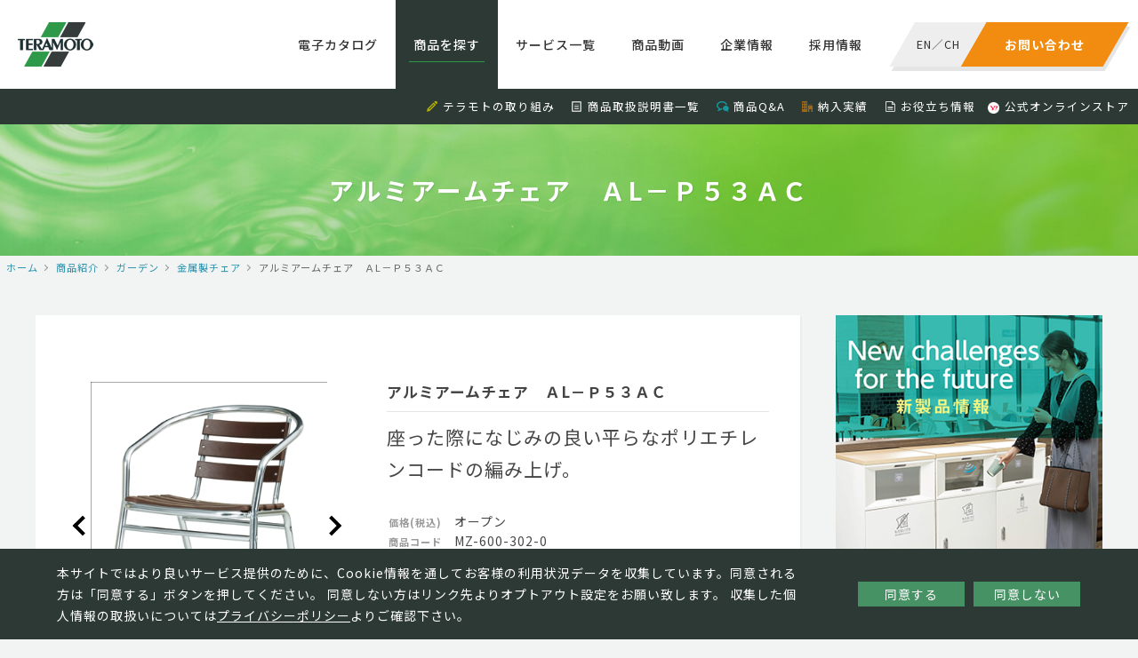

--- FILE ---
content_type: text/html; charset=UTF-8
request_url: https://www.teramoto.co.jp/products/4556/
body_size: 8804
content:
<!DOCTYPE html>
<html lang="ja" class="no-js">
<head>
<!-- Google Tag Manager -->
<script>(function(w,d,s,l,i){w[l]=w[l]||[];w[l].push({'gtm.start':
new Date().getTime(),event:'gtm.js'});var f=d.getElementsByTagName(s)[0],
j=d.createElement(s),dl=l!='dataLayer'?'&l='+l:'';j.async=true;j.src=
'https://www.googletagmanager.com/gtm.js?id='+i+dl;f.parentNode.insertBefore(j,f);
})(window,document,'script','dataLayer','GTM-TDJK5WJ');</script>
<!-- End Google Tag Manager -->

<meta charset="UTF-8">
<link rel="profile" href="http://gmpg.org/xfn/11">
<link rel="pingback" href="https://www.teramoto.co.jp/xmlrpc.php">
<!--[if lt IE 9]>
<script src="https://www.teramoto.co.jp/wp-content/themes/teramoto/js/html5.js"></script>
<![endif]-->
<script>(function(html){html.className = html.className.replace(/\bno-js\b/,'js')})(document.documentElement);</script>
<title>アルミアームチェア　ＡL－Ｐ５３ＡＣ | 株式会社テラモト</title>
<link rel="alternate" type="application/rss+xml" title="株式会社テラモト &raquo; フィード" href="https://www.teramoto.co.jp/feed/" />
<link rel="alternate" type="application/rss+xml" title="株式会社テラモト &raquo; コメントフィード" href="https://www.teramoto.co.jp/comments/feed/" />
		<script type="text/javascript">
			window._wpemojiSettings = {"baseUrl":"https:\/\/s.w.org\/images\/core\/emoji\/72x72\/","ext":".png","source":{"concatemoji":"https:\/\/www.teramoto.co.jp\/wp-includes\/js\/wp-emoji-release.min.js?ver=4.3.1"}};
			!function(a,b,c){function d(a){var c=b.createElement("canvas"),d=c.getContext&&c.getContext("2d");return d&&d.fillText?(d.textBaseline="top",d.font="600 32px Arial","flag"===a?(d.fillText(String.fromCharCode(55356,56812,55356,56807),0,0),c.toDataURL().length>3e3):(d.fillText(String.fromCharCode(55357,56835),0,0),0!==d.getImageData(16,16,1,1).data[0])):!1}function e(a){var c=b.createElement("script");c.src=a,c.type="text/javascript",b.getElementsByTagName("head")[0].appendChild(c)}var f,g;c.supports={simple:d("simple"),flag:d("flag")},c.DOMReady=!1,c.readyCallback=function(){c.DOMReady=!0},c.supports.simple&&c.supports.flag||(g=function(){c.readyCallback()},b.addEventListener?(b.addEventListener("DOMContentLoaded",g,!1),a.addEventListener("load",g,!1)):(a.attachEvent("onload",g),b.attachEvent("onreadystatechange",function(){"complete"===b.readyState&&c.readyCallback()})),f=c.source||{},f.concatemoji?e(f.concatemoji):f.wpemoji&&f.twemoji&&(e(f.twemoji),e(f.wpemoji)))}(window,document,window._wpemojiSettings);
		</script>
		<style type="text/css">
img.wp-smiley,
img.emoji {
	display: inline !important;
	border: none !important;
	box-shadow: none !important;
	height: 1em !important;
	width: 1em !important;
	margin: 0 .07em !important;
	vertical-align: -0.1em !important;
	background: none !important;
	padding: 0 !important;
}
</style>
<link rel='stylesheet' id='contact-form-7-css'  href='https://www.teramoto.co.jp/wp-content/plugins/contact-form-7/includes/css/styles.css?ver=4.3.1' type='text/css' media='all' />
<link rel='stylesheet' id='contact-form-7-confirm-css'  href='https://www.teramoto.co.jp/wp-content/plugins/contact-form-7-add-confirm/includes/css/styles.css?ver=5.1' type='text/css' media='all' />
<link rel="EditURI" type="application/rsd+xml" title="RSD" href="https://www.teramoto.co.jp/xmlrpc.php?rsd" />
<link rel="wlwmanifest" type="application/wlwmanifest+xml" href="https://www.teramoto.co.jp/wp-includes/wlwmanifest.xml" /> 
<link rel='prev' title='ミセル　スマートパネル　ブラック' href='https://www.teramoto.co.jp/products/4544/' />
<link rel='next' title='アルミテーブル　ＡL－Ｐ６０ＲＴ' href='https://www.teramoto.co.jp/products/4558/' />
<link rel='shortlink' href='https://www.teramoto.co.jp/?p=4556' />
	<style type="text/css">.recentcomments a{display:inline !important;padding:0 !important;margin:0 !important;}</style>
<meta property="og:locale" name="og:locale" content="ja_JP">
<meta property="og:type" name="og:type" content="website">
<meta name="format-detection" content="telephone=no">
<meta name="viewport" content="width=device-width, initial-scale=1, viewport-fit=cover">
<link type="text/css" href="https://www.teramoto.co.jp/wp-content/themes/teramoto/css/common.css" rel="stylesheet">
<link href="https://fonts.googleapis.com/css?family=Oswald" rel="stylesheet">

<script type="text/javascript" id="_-s-js-_" src="//satori.segs.jp/s.js?c=2fdf7170"></script>
<script>_strwpcnf_=["https://webpush.satori.cloud","79efdabb"]</script>
<script src="https://webpush.satori.cloud/js/webpush.js" defer></script>
</head>

<body class="single single-products postid-4556">
<!-- Google Tag Manager (noscript) -->
<noscript><iframe src="https://www.googletagmanager.com/ns.html?id=GTM-TDJK5WJ"
height="0" width="0" style="display:none;visibility:hidden"></iframe></noscript>
<!-- End Google Tag Manager (noscript) -->

<div id="container">
<!-- <div id="google_translate_element"></div><script type="text/javascript">
function googleTranslateElementInit() {
  new google.translate.TranslateElement({pageLanguage: 'ja', includedLanguages: 'en,zh-CN', layout: google.translate.TranslateElement.InlineLayout.SIMPLE}, 'google_translate_element');
}
</script><script type="text/javascript" src="//translate.google.com/translate_a/element.js?cb=googleTranslateElementInit"></script>
 -->
<script>_strwpcnf_=["https://webpush.satori.cloud","79efdabb"]</script>
<script src="https://webpush.satori.cloud/js/webpush.js" defer></script>

<noscript>
<div>
    当ウェブサイトでは、JavaScriptを使用していおります。<br>
    ご覧になる際にはブラウザ設定でJavaScriptを有効にしてください。
</div>
</noscript>

<header>
  <div class="clear">
    <div class="logo"><a href="/"><img src="https://www.teramoto.co.jp/wp-content/themes/teramoto/images/common/logo.png" alt="株式会社テラモト"></a></div>
    <dl class="contact">
      <dt><a href="https://www.teramoto.co.jp/inquiry_list"><span>お問い合わせ</span></a></dt>
      <dd><span><a href="/en/">EN</a>／<a href="/ch/">CH</a></span></dd>
    </dl>
    <div class="spmenu"><div class="wrap"><span></span><span></span><span></span></div></div>
    <nav>
      <ul>
        <li class="catalog"><a href="https://www.teramoto.co.jp/catalog/?utm_source=headermenu&utm_medium=catalog">電子カタログ</a></li>
        <li class="products"><a href="https://www.teramoto.co.jp/products/?utm_source=headermenu&utm_medium=productintro">商品を探す</a></li>
        <li class="servicelist"><a href="https://www.teramoto.co.jp/servicelist/?utm_source=headermenu&utm_medium=servicelist">サービス一覧</a></li>
        <li class="movie"><a href="https://www.teramoto.co.jp/catalog_movie/?utm_source=submenu&utm_medium=catalog_movie">商品動画</a></li>
        <li class="company"><a href="https://www.teramoto.co.jp/company/?utm_source=headermenu&utm_medium=company">企業情報</a></li>
        <li class="recruit"><a href="https://www.teramoto.co.jp/recruit/?utm_source=headermenu&utm_medium=recruit" target="_blank">採用情報</a></li>
        <!--li class="home"><a href="/">ホーム</a></li-->
        <!--li class="approach"><a href="https://www.teramoto.co.jp/approach/?utm_source=headermenu&utm_medium=approach">テラモトの取り組み</a></li-->
      </ul>
      <ol>
        <li><i class="pencil"></i><a href="https://www.teramoto.co.jp/approach/?utm_source=headermenu&utm_medium=approach">テラモトの取り組み</a></li>
        <li><i class="file-text"></i><a href="https://www.teramoto.co.jp/manual/?utm_source=submenu&utm_medium=manual">商品取扱説明書一覧</a></li>
        <li><i class="bubbles3"></i><a href="https://www.teramoto.co.jp/faq/?utm_source=submenu&utm_medium=faq">商品Q&A</a></li>
        <li><i class="office"></i><a href="https://www.teramoto.co.jp/approach/performance/?utm_source=submenu&utm_medium=approach&utm_campaign=performance">納入実績</a></li>
        <li><i class="file-text2"></i><a href="https://www.teramoto.co.jp/useful_info/?utm_source=submenu&utm_medium=useful_info">お役立ち情報</a></li>
        <li><img class="yahooicon" src="https://www.teramoto.co.jp/wp-content/themes/teramoto/images/common/ico_yahoo.png"><a href="https://store.shopping.yahoo.co.jp/teramoto/?clink=teramoto+gf1z4l" target="_blank">公式オンラインストア</a></li>
        <!--li><i class="book"></i><a href="/catalog/">電子カタログ</a></li-->
        <!--li><i class="play"></i><a href="https://www.teramoto.co.jp/catalog_movie/?utm_source=submenu&utm_medium=catalog_movie">商品説明動画</a></li-->
        <!--li><i class="books"></i><a href="/approach/school/">小学校向け環境美化用品</a></li-->
        <!--li><i class="pencil"></i><a href="https://www.teramoto.co.jp/columns/?utm_source=submenu&utm_medium=columns">くらしとterakoyaコラム</a></li-->
        <!--li><i class="file-text2"></i><a href="/download/">お役立ち資料</a></li-->
     </ol>
      <div class="menusocial">
        <ul>
          <li><a href="https://twitter.com/TERAMOTO_PR" target="_blank" class="tw"><img src="https://www.teramoto.co.jp/wp-content/themes/teramoto/images/common/ico_tw_sp.png" alt="Twitter"></a></li>
        </ul>
      </div>
      <div class="closebtn"><span></span></div>
    </nav>
  </div>
  <div class="subnav">
    <ul>
        <li><i class="pencil"></i><a href="https://www.teramoto.co.jp/approach/?utm_source=headermenu&utm_medium=approach">テラモトの取り組み</a></li>
        <li><i class="file-text"></i><a href="https://www.teramoto.co.jp/manual/?utm_source=submenu&utm_medium=manual">商品取扱説明書一覧</a></li>
        <li><i class="bubbles3"></i><a href="https://www.teramoto.co.jp/faq/?utm_source=submenu&utm_medium=faq">商品Q&A</a></li>
        <li><i class="office"></i><a href="https://www.teramoto.co.jp/approach/performance/?utm_source=submenu&utm_medium=approach&utm_campaign=performance">納入実績</a></li>
        <li><i class="file-text2"></i><a href="https://www.teramoto.co.jp/useful_info/?utm_source=submenu&utm_medium=useful_info">お役立ち情報</a></li>
        <li><img class="yahooicon" src="https://www.teramoto.co.jp/wp-content/themes/teramoto/images/common/ico_yahoo.png"><a href="https://store.shopping.yahoo.co.jp/teramoto/?clink=teramoto+gf1z4l" target="_blank">公式オンラインストア</a></li>
        <!--li><i class="book"></i><a href="/catalog/">電子カタログ</a></li-->
        <!--li><i class="play"></i><a href="https://www.teramoto.co.jp/catalog_movie/?utm_source=submenu&utm_medium=catalog_movie">商品説明動画</a></li-->
        <!--li><i class="books"></i><a href="/approach/school/">小学校向け環境美化用品</a></li-->
        <!--li><i class="pencil"></i><a href="https://www.teramoto.co.jp/columns/?utm_source=submenu&utm_medium=columns">くらしとterakoyaコラム</a></li-->
        <!--li><i class="file-text2"></i><a href="/download/">お役立ち資料</a></li-->
    </ul>
  </div>
</header>


<h1 class="title">アルミアームチェア　ＡL－Ｐ５３ＡＣ </h1>
<div class="topicpath"><ul itemscope itemtype="http://data-vocabulary.org/Breadcrumb"><li><a href="/" itemprop="url"><meta itemprop="title" content="ホーム">ホーム</a></li><li itemscope itemtype="http://data-vocabulary.org/Breadcrumb"><a href="/products/" itemprop="url"><meta itemprop="title" content="商品紹介">商品紹介</a></li><li itemscope itemtype="http://data-vocabulary.org/Breadcrumb"><a href="https://www.teramoto.co.jp/category/gurgen/" itemprop="url"><meta itemprop="title" content="ガーデン">ガーデン</a></li><li itemscope itemtype="http://data-vocabulary.org/Breadcrumb"><a href="https://www.teramoto.co.jp/category/gurgen/kinzokuchair/" itemprop="url"><meta itemprop="title" content="金属製チェア">金属製チェア</a></li><li itemscope itemtype="http://data-vocabulary.org/Breadcrumb"><meta itemprop="title" content="アルミアームチェア　ＡL－Ｐ５３ＡＣ">アルミアームチェア　ＡL－Ｐ５３ＡＣ</li></div><article class="page">
<section>
    <main id="main" class="site-main" role="main">
    <div class="productsdetail">
                <div class="img">
            <div class="inr">
                                <div class="swiper-container main">
                    <div class="swiper-wrapper">
                                            <div class="swiper-slide"><img src="/img/products_img/2016new/2016new_194.jpg" alt=""></div>
                                        </div>
                    <div class="prev"></div>
                    <div class="next"></div>
                </div>
                            </div>
        </div>
        
        
        <div class="txt">
            <h2>アルミアームチェア　ＡL－Ｐ５３ＡＣ </h2>
            <h3><p>座った際になじみの良い平らなポリエチレンコードの編み上げ。</p>
</h3>
            <table>
                <tr><th>価格(税込)</th><td>オープン</td></tr>                                <tr><th>商品コード</th><td>MZ-600-302-0</td></tr>                <tr><th>サイズ</th><td>約W550×D560×H715（SH430）mm</td></tr>                <tr><th>重量</th><td>3.2kg</td></tr>                                <tr><th>材質</th><td>フレーム：アルミパイプにアルマイト仕上、背・座：ポリエチレン</td></tr>            </table>

            <div class="notes">
                ●ご注文の際は、納期をご確認ください。　●組立式　■運賃は別途申し受けます。            </div>
        </div>

        
        
            </div>


    <!-- You tube -->
    

<h2 class="h02">関連商品</h2>
<div class="itemlist">
    <div class="inr">
<!-- string(3) "585"
 -->
<a href="https://www.teramoto.co.jp/products/10526/">
  <dl>
    <dt>
      <img src="/img/products_img/2020new/160160/ot6310114.jpg" alt="チェア　ＴＫ－Ｈ－ＢＲ">    </dt>
    <dd>
      <h3>チェア　ＴＫ－Ｈ－ＢＲ ブラウン</h3>
      <p>カバンなどを掛けられるタイプが新登場です。</p>
    </dd>
  </dl>
</a><!-- string(3) "585"
 -->
<a href="https://www.teramoto.co.jp/products/10337/">
  <dl>
    <dt>
      <img src="/img/products_img/2020new/160160/mz6004020.jpg" alt="アルミディレクターチェア">    </dt>
    <dd>
      <h3>アルミディレクターチェア チーク＋トープ</h3>
      <p></p>
    </dd>
  </dl>
</a><!-- string(3) "585"
 -->
<a href="https://www.teramoto.co.jp/products/6224/">
  <dl>
    <dt>
      <img src="/img/products_img/2018new/160160/ot6310012s.jpg" alt="チェア　ＴＫ－ＣＨ">    </dt>
    <dd>
      <h3>チェア　ＴＫ－ＣＨ チェリー</h3>
      <p>カフェや休憩スペースにぴったりな
木目調のシンプルなチェアで&hellip;</p>
    </dd>
  </dl>
</a><!-- string(3) "585"
 -->
<a href="https://www.teramoto.co.jp/products/5465/">
  <dl>
    <dt>
      <img src="/img/products_img/2017new/160160/mz5940118s.jpg" alt="モナコサイドチェア">    </dt>
    <dd>
      <h3>モナコサイドチェア ホワイト</h3>
      <p>さわやなかなカラーリングのガーデンチェア</p>
    </dd>
  </dl>
</a>    </div>
</div>





    </main>
</section>
<aside>
    <div class="bnr"><a href="/new_products/"><img src="https://www.teramoto.co.jp/wp-content/themes/teramoto/images/common/bnr_newitem.png" alt="テラモト 新商品情報"></a></div>

    <div class="sidePickup">
      <h2>PICK UP<br><small>ピックアップ</small></h2>
      <div class="inr">


                <a href="https://store.shopping.yahoo.co.jp/teramoto/?clink=teramoto+el3a8t" target="_blank">
            <dl>
                <dt><img width="50" height="50" src="https://www.teramoto.co.jp/wp-content/uploads/997b0dbcf49b7f0c6bcf9db2df98a5ae-160x160.jpg" class="attachment-50x50 wp-post-image" alt="Yahoo!ã­ã´" /></dt>
                <dd><h3><small>サービス紹介</small><br>Yahoo!ショッピングで購入する</h3></dd>
            </dl>
        </a>

                <a href="https://teramoto-digital-catalog-v7.meclib.jp/library/books/teramoto_catalog_2026/book/index.html#target/page_no=1" target="_blank">
            <dl>
                <dt><img width="50" height="50" src="https://www.teramoto.co.jp/wp-content/uploads/f2b1d036fba9e2338563c61629e92c57-160x160.jpg" class="attachment-50x50 wp-post-image" alt="26-è¡¨1" /></dt>
                <dd><h3><small>お知らせ・最新情報</small><br>2026年テラモト環境美化用品 総合カタログ</h3></dd>
            </dl>
        </a>

                <a href="/new_products/" >
            <dl>
                <dt><img width="50" height="50" src="https://www.teramoto.co.jp/wp-content/uploads/sins3-160x160.jpg" class="attachment-50x50 wp-post-image" alt="sins3" /></dt>
                <dd><h3><small>特集</small><br>新製品特集</h3></dd>
            </dl>
        </a>

                <a href="/hotels/" target="_blank">
            <dl>
                <dt><img width="50" height="50" src="https://www.teramoto.co.jp/wp-content/uploads/hotelkeepingwagon_thumb-160x160.png" class="attachment-50x50 wp-post-image" alt="hotelkeepingwagon_thumb" /></dt>
                <dd><h3><small>サービス紹介</small><br>【ホテル専門サイト】客室清掃効率化やブランド向上に</h3></dd>
            </dl>
        </a>

                <a href="http://www.teramoto.co.jp/special_products/6863/" >
            <dl>
                <dt><img width="50" height="50" src="https://www.teramoto.co.jp/wp-content/uploads/webdtoku-160x160.jpg" class="attachment-50x50 wp-post-image" alt="webdtoku" /></dt>
                <dd><h3><small>サービス紹介</small><br>ミセル　ＷＥＢデザインツール</h3></dd>
            </dl>
        </a>

                <a href="/special_products/308/" >
            <dl>
                <dt><img width="50" height="50" src="https://www.teramoto.co.jp/wp-content/uploads/img_topbnr_jinkoushiba-160x160.jpg" class="attachment-50x50 wp-post-image" alt="img_topbnr_jinkoushiba" /></dt>
                <dd><h3><small>Special</small><br>人工芝特集</h3></dd>
            </dl>
        </a>

                <a href="https://teramoto-digital-catalog.meclib.jp/factory_catalog_vol16/book/index.html" target="_blank">
            <dl>
                <dt><img width="50" height="50" src="https://www.teramoto.co.jp/wp-content/uploads/420dc2406f582878ff899e2c3f8ddf86-160x160.jpg" class="attachment-50x50 wp-post-image" alt="å·¥å ´ã«ã¿ã­ã¯ã2025_è¡¨ç´R" /></dt>
                <dd><h3><small>お知らせ・最新情報</small><br>工場向け快適・安全カタログ</h3></dd>
            </dl>
        </a>

                <a href="/special_products/309/" >
            <dl>
                <dt><img width="50" height="50" src="https://www.teramoto.co.jp/wp-content/uploads/img_topbnr_cup-160x160.jpg" class="attachment-50x50 wp-post-image" alt="img_topbnr_cup" /></dt>
                <dd><h3><small>お役立ち情報</small><br>トイレ清掃用品 ラバーカップの使い方</h3></dd>
            </dl>
        </a>

                
<!--         <a href="https://saas.startialab.com/acti_books/1045176296/53046/"><dl><dt><img src="https://www.teramoto.co.jp/wp-content/themes/teramoto/images/common/pickup_img01.png" alt="テラモト工場向けカタログVol11"></dt><dd><h3><small>PICKUP</small><br>テラモト工場向けカタログVol11</h3></dd></dl></a>
        <a href="/special_products/6863/"><dl><dt><img src="https://www.teramoto.co.jp/wp-content/themes/teramoto/images/common/pickup_img02.png" alt="ミセルWEBデザインツール"></dt><dd><h3><small>SPECIAL</small><br>ミセルWEBデザインツール</h3></dd></dl></a>
        <a href="/special_products/308/"><dl><dt><img src="https://www.teramoto.co.jp/wp-content/themes/teramoto/images/common/pickup_img03.png" alt="人工芝特集"></dt><dd><h3><small>SPECIAL</small><br>人工芝特集</h3></dd></dl></a>
        <a href="https://saas.startialab.com/acti_books/1045176296/50865/"><dl><dt><img src="https://www.teramoto.co.jp/wp-content/themes/teramoto/images/common/pickup_img04.png" alt="2018年テラモト環境美化用品総合カタログ"></dt><dd><h3><small>PICKUP</small><br>2018年テラモト環境美化用品総合カタログ</h3></dd></dl></a>
        <a href="/history/"><dl><dt><img src="https://www.teramoto.co.jp/wp-content/themes/teramoto/images/common/pickup_img05.png" alt="お掃除道具の歴史"></dt><dd><h3><small>PICKUP</small><br>お掃除道具の歴史</h3></dd></dl></a>
        <a href="/special_products/623/"><dl><dt><img src="https://www.teramoto.co.jp/wp-content/themes/teramoto/images/common/pickup_img06.png" alt="屋外清掃用品ちりとり捨楽"></dt><dd><h3><small>SPECIAL</small><br>屋外清掃用品ちりとり捨楽</h3></dd></dl></a>
        <a href="/special_products/309/"><dl><dt><img src="https://www.teramoto.co.jp/wp-content/themes/teramoto/images/common/pickup_img07.png" alt="トイレ清掃用品ラバーカップの使い方"></dt><dd><h3><small>SPECIAL</small><br>トイレ清掃用品ラバーカップの使い方</h3></dd></dl></a>
        <a href="/approach/school/"><dl><dt><img src="https://www.teramoto.co.jp/wp-content/themes/teramoto/images/common/pickup_img08.png" alt="小学校向け環境美化用品"></dt><dd><h3><small>PICKUP</small><br>小学校向け環境美化用品</h3></dd></dl></a> -->
      </div>
    </div>

    <div class="sideBrand">
      <h2>BRAND SITE<br><small>ブランドサイト</small></h2>
      <div class="inr">
        <a href="http://t-misel.jp/" target="_blank"><dl><dt><img src="https://www.teramoto.co.jp/wp-content/themes/teramoto/images/common/brandsite_misel_img.png" alt="MISEL"></dt><dd><h3><img src="https://www.teramoto.co.jp/wp-content/themes/teramoto/images/common/brandsite_misel_logo.png" alt="MISEL"></h3><p>オリジナルデザインを、もっと気軽に、もっとお求めやすく。店舗など様々なシーンを魅力的にアピールします。</p></dd></dl></a>
        <a href="http://smokingsite.jp/" target="_blank"><dl><dt><img src="https://www.teramoto.co.jp/wp-content/themes/teramoto/images/common/brandsite_ss_img.png" alt="SMOKING SITE"></dt><dd><h3><img src="https://www.teramoto.co.jp/wp-content/themes/teramoto/images/common/brandsite_ss_logo.png" alt="SMOKING SITE"></h3><p>喫煙者と非喫煙者の関係を取り持ち、「寛ぎ」や「気づき」、「コミュニケーション」を促します。</p></dd></dl></a>
        <a href="http://t-teras.jp" target="_blank"><dl><dt><img src="https://www.teramoto.co.jp/wp-content/themes/teramoto/images/common/brandsite_teras_img.png" alt="TERAS"></dt><dd><h3><img src="https://www.teramoto.co.jp/wp-content/themes/teramoto/images/common/brandsite_teras_logo.svg" alt="TERAS"></h3><p>日々のくらしにIoTを取り入れ、安心、安全、便利な快適環境を実現します。</p></dd></dl></a>
        <a href="https://t-oppo.jp/" target="_blank"><dl><dt><img src="https://www.teramoto.co.jp/wp-content/themes/teramoto/images/common/brandsite_oppo_img.png" alt="OPPO"></dt><dd><h3><img src="https://www.teramoto.co.jp/wp-content/themes/teramoto/images/common/brandsite_oppo_logo.png" alt="OPPO"></h3><p>暮らしを見つめ、動物と人間が共に住まう環境を総合的にデザインしてゆくことを目指します。</p></dd></dl></a>
        <a href="https://tidy.tokyo" target="_blank"><dl><dt><img src="https://www.teramoto.co.jp/wp-content/themes/teramoto/images/common/brandsite_tidy_img_2022.jpg" alt="TIDY"></dt><dd><h3><img src="https://www.teramoto.co.jp/wp-content/themes/teramoto/images/common/brandsite_tidy_logo.png" alt="TIDY"></h3><p>使っているときも使わないときもオブジェやインテリアとして楽しめるスタイリッシュな日用品を提案します。</p></dd></dl></a>
      </div>
    </div>
</aside>
</article>
<div class="cookiepopup">
  <div class="content_area">
    <p class="text">本サイトではより良いサービス提供のために、Cookie情報を通してお客様の利用状況データを収集しています。同意される方は「同意する」ボタンを押してください。
    同意しない方はリンク先よりオプトアウト設定をお願い致します。
    収集した個人情報の取扱いについては<a href="https://www.teramoto.co.jp/privacy/">プライバシーポリシー</a>よりご確認下さい。</p>
    <ul class="button">
      <li class="cookie_ok" type="button">同意する</li>
      <li class="cookie_ng" type="button"><a href="https://www.teramoto.co.jp/privacy/#personal_data">同意しない</a></li>
    </ul>
  </div>
</div>

<div class="footerbtn">
  <ul>
    <li class="contact"><a href="/inquiry_list/">テラモトへのお問い合わせはこちら</a></li>
    <li class="recruit"><a href="/recruit/" target="_blank">採用情報はこちら</a></li>
  </ul>
</div>
<footer>
  <div class="inr">
    <ul>
      <li><a href="/">ホーム</a></li>
      <li><a href="/news/">新着情報</a></li>
      <li><a href="/inquiry_list/">お問い合わせ</a></li>
      <!--li><a href="/link/">リンク一覧</a></li-->
      <li><a href="/privacy/">個人情報保護方針</a></li>
      <li><a href="/human_rights/">テラモトの人権基本方針</a></li>
      <li><a href="/recruit/" target="_blank">採用情報</a></li>
    </ul>
    <ul>
      <li><a href="/products/">商品紹介</a></li>
      <li><a href="/new_products/">新商品一覧</a></li>
      <li><a href="/place_top/">施設別商品検索</a></li>
      <li><a href="/special_products/">特集商品</a></li>
      <li><a href="/catalog_movie/">商品説明動画</a></li>
      <li><a href="/faq/">商品Q&A</a></li>
      <li><a href="/manual/">説明書一覧</a></li>
      <li><a href="/columns/">くらしとterakoyaコラム</a></li>
    </ul>
    <ul>
      <li><a href="/approach/">テラモトの取り組み</a></li>
      <li><a href="/useful_info/">お役立ち情報</a></li>
      <li><a href="/approach/iso/">ISO認証情報</a></li>
      <li><a href="/approach/performance/">納入実績一覧</a></li>
      <!--li><a href="/approach/school/">小学校向け環境美化用品</a></li-->
    </ul>
    <ul>
      <li><a href="/company/">企業情報</a></li>
      <li><a href="/company/greetings/">ご挨拶</a></li>
      <li><a href="/company/philosophy/">企業理念と行動指針</a></li>
      <li><a href="/company/brand/">ブランドメッセージ</a></li>
      <li><a href="/company/network/">ネットワーク</a></li>
      <li><a href="/company/history/">沿革</a></li>
      <li><a href="/company/information/">基本情報</a></li>
    </ul>
  </div>
</footer>
<div class="footersocial">
  <ul>
    <li><a href="https://twitter.com/TERAMOTO_PR" target="_blank" class="tw"><img src="https://www.teramoto.co.jp/wp-content/themes/teramoto/images/common/ico_tw.png" alt="Twitter"></a></li>
  </ul>
</div>
<div class="copyright"><small>&copy; TERAMOTO All Rights Reserved.</small></div>

<script type="text/javascript" src="https://www.teramoto.co.jp/wp-content/themes/teramoto/js/jquery.js"></script>
<script type="text/javascript" src="https://www.teramoto.co.jp/wp-content/themes/teramoto/js/common.js"></script>
    <script type="text/javascript" src="https://www.teramoto.co.jp/wp-content/themes/teramoto/js/veno.js"></script>
    <script type="text/javascript" src="https://www.teramoto.co.jp/wp-content/themes/teramoto/js/swiper.min.js"></script>
<script type="text/javascript" src="https://www.teramoto.co.jp/wp-content/themes/teramoto/js/slick.js"></script>
<!--cookieポップアップここから-->
<script src="https://cdnjs.cloudflare.com/ajax/libs/jquery-cookie/1.4.1/jquery.cookie.js"></script>
<script type='text/javascript' src="https://www.teramoto.co.jp/wp-content/themes/teramoto/js/cookie.js"></script>
<!--cookieポップアップここまで-->

<!-- Google Code for &#26666;&#24335;&#20250;&#31038;&#12486;&#12521;&#12514;&#12488; Conversion Page -->
<script type="text/javascript">
/* <![CDATA[ */
var google_conversion_id = 932988349;
var google_conversion_language = "en";
var google_conversion_format = "3";
var google_conversion_color = "ffffff";
var google_conversion_label = "n6UYCJH2wWMQvYvxvAM";
var google_remarketing_only = false;
/* ]]> */
</script>
<script type="text/javascript" src="//www.googleadservices.com/pagead/conversion.js">
</script>
<noscript>
<div style="display:inline;">
<img height="1" width="1" style="border-style:none;" alt="" src="//www.googleadservices.com/pagead/conversion/932988349/?label=n6UYCJH2wWMQvYvxvAM&amp;guid=ON&amp;script=0"/>
</div>
</noscript>
</div>
</body>
</html>

<script>
window.addEventListener('DOMContentLoaded', function() {
  var swiper06Main = new Swiper ('.productsdetail .inr .main', {
    loop: true,
    pagination: '.swiper-pagination',
    paginationClickable: true,
    nextButton: '.next',
    prevButton: '.prev',
    spaceBetween: 10,
  })
});
</script>


--- FILE ---
content_type: text/css
request_url: https://www.teramoto.co.jp/wp-content/themes/teramoto/css/common.css
body_size: 29488
content:
@charset "utf-8";

@import url('components.css');
@import url('fonts.css');
@import url('swiper.min.css');
@import url('venobox.css');

.error-404.not-found { padding: 100px 50px; text-align: center; }

.swP { display: block; }
.swT { display: none; }
.swS { display: none; }
.swP.swT { display: block; }
.swP.swS { display: block; }
.swT.swS { display: none; }
.swP.swT.swS { display: block; }
.strong { font-weight: bold; }
.fcr { color:#f00 !important; }
.fwB { color:#499464 !important; font-weight: bold; }
.bgPurple { background: #9999ff !important; }
.bgYellow { background: #ffff00 !important; }
.bgOrange { background: #ff9900 !important; }
.bgAqua { background: #6699ff !important; }
.bgWater { background: #ccffff !important; }
b { color: #f00; font-weight: bold; }
a { text-decoration:none; color:#2d3934; }
a:hover { text-decoration:none; color:#3091A9; }
img { max-width: 100%; }
body { background: #F2F4F4; padding: 140px 0 0; counter-reset: number 0; /* padding: 108px 0 0; */ }
#breadcrumb { display: none; } /* 旧コード非表示、可能であれば各HTMLから削除すること */
img.inrimg { vertical-align: middle; }
.asterisk { text-indent: -1em; padding-left: 1em; }

#container > header { background: #fff; position: fixed; top:0; left: 0; width: 100%; height: 140px; z-index: 100000; transition: all 0.4s ease; }
#container > header .logo { float: left;  }
#container > header .logo img { transition: all 0.4s ease; vertical-align: top; }
#container > header .contact { margin: 25px 25px 0 25px; float: right; display: inline-block; transform:skewX(-30deg); background:rgba(0,0,0,0.1); box-shadow: 5px 5px 0 rgba(0,0,0,0.1); transition: all 0.4s ease; }
#container > header .contact dt { line-height: 20px; text-align: center; float: right; }
#container > header .contact dt a { background: #F18C10; display: inline-block; line-height: 20px; text-align: center; width: 160px; padding: 15px 0; color:#fff; transition: all 0.4s ease; }
#container > header .contact dt a:hover { background: #2F994A; }
#container > header .contact dt a span { transform:skewX(30deg); display: inline-block; color:#fff; line-height: 20px; font-weight: bold; }
#container > header .contact dd { background: #eeeeee; line-height: 20px; text-align: center; width: 80px; padding: 15px 0; float: left; font-size: 0.9rem; }
#container > header .contact dd span { transform:skewX(30deg); display: inline-block; font-size: 0.9rem; line-height: 20px; }
#container > header .contact dd span a { color: #333; }
#container > header nav { float: right; position: relative; z-index: 100; }
#container > header nav ul li { float: left; }
#container > header nav ul li a { display: inline-block; padding:40px 20px; margin:0; line-height: 20px; font-weight: 500; position: relative; transition: all 0.4s ease; transition: all 0.4s ease; color:#333; }
#container > header nav ul li a:hover,
#container > header nav ul li.active a { background: #2d3934; color:#fff; text-decoration: none; }
#container > header nav ul li a:hover::after,
#container > header nav ul li.active a::after { content: ""; display: block; width: calc(100% - 30px); height: 1px; overflow: hidden; font-size: 1px; line-height: 1px; background: #2F994A; position: absolute; left: 15px; bottom:30px;  }
#container > header nav ol { display: none; }
#container > header .menusocial { display: none; }
#container > header .menusocial:after { content: ""; display: block; clear: both; }
#container > header .menusocial ul { margin: 20px auto 0; padding:30px 0; text-align: left; }
#container > header .menusocial ul li { display: inline-block; padding: 0 10px 0 0; }
#container > header .menusocial ul li a.tw { display: flex; align-items: center; justify-content: center; width: 40px; height: 40px; line-height: 40px; border-radius: 3px; background:black;}
#container > header .menusocial ul li a.tw img { width: 24px; margin: 0 auto; }
#container > header .spmenu { display: none; width: 60px; height: 60px; position: fixed; top:0; right: 0; z-index: 100000; }
#container > header .spmenu .wrap { display: inline-block; transition: all .4s; box-sizing: border-box; position: fixed; top:20px; right: 20px; width: 22px; height: 18px; z-index: 9999; }
#container > header .spmenu span { display: inline-block; transition: all .4s; box-sizing: border-box; position: absolute; left: 0; width: 100%; height: 2px; background-color: #999; border-radius: 2px; }
#container > header .spmenu span:nth-of-type(1) { top: 0; }
#container > header .spmenu span:nth-of-type(2) { top: 8px; }
#container > header .spmenu span:nth-of-type(3) { bottom: 0; }
#container > header .closebtn { display: none; text-align: center; padding: 20px 0; }
#container > header .closebtn span{ display: inline-block; position: relative; margin:0; padding: 0; width: 2px; height: 40px; background: #999; transform: rotate(45deg); }
#container > header .closebtn span:before{ display: block; content: ""; position: absolute; top: 50%; left: -18px; width: 40px; height: 2px; margin-top: -2px; background: #999; }
#container > header .subnav { margin: 0 auto; padding:10px; background: #2d3934; transition: all .4s ease; line-height: 20px; position: relative; z-index: 10; }
#container > header .subnav ul { text-align: right; line-height: 1px; }
#container > header .subnav ul li { display: inline-block; padding: 0 0 0 10px; line-height: 20px; font-size: .9rem; }
#container > header .subnav ul li a { text-decoration: none; color:#fff; }
#container > header .subnav ul li a:hover { text-decoration: underline; color:#e5e5e5; }
i.book { color:#F18C10; }
i.play { color:#ff0000; }
i.bubbles3 { color:#16969D; }
i.file-text { color:#ccc; }
i.office { color:#9C6716; }
i.books { color:#549E5B; }

/*↓20250403追記*/
img.yahooicon { width: 1em; height: 1em; vertical-align: middle; margin: 0 0.5em 0 0;}
/*↑20250403追記*/

.scrollfix #container > header { box-shadow: 0 0 5px rgba(0,0,0,0.25); }
.scrollfix #container > header nav ul li a:hover::after,
.scrollfix #container > header nav ul li.active a::after { bottom:0; height: 5px; background: #F2F4F4;  }
.scrollfix #container > header { height: 60px; }
.scrollfix #container > header .logo img { height: 60px; width: auto; }
.scrollfix #container > header .contact { margin: 20px 25px; }
.scrollfix #container > header nav ul li a { padding: 20px 15px; }
.scrollfix #container > header .subnav { height: 0; padding: 0 10px; overflow: hidden; top:-30px; }
.scrollfix #container > header .contact { box-shadow: 7px 7px 7px rgba(0,0,0,0.2); }

.searchbar { max-width: 1500px; margin: 0 auto; padding: 25px 10px; display: flex; justify-content: space-between; line-height: 1px; }
.searchbar .inr { display: inline-block; margin: 0; }
.searchbar .inr::after { content: ""; display: block; clear: both; }
.searchbar .inr h2 { padding: 10px; line-height: 20px; height: 40px; overflow: hidden; font-size: 1.4rem; font-weight: bold; float: left; color:#2F994A; }
.searchbar .inr h2 span { line-height: 20px; font-size: 1rem; font-weight: bold; color:#2d3934; position: relative; top:-2px; padding: 0 0 0 5px; }
.searchbar .inr ul { float: left; padding: 0 ; position: relative; }
.searchbar .inr ul li { float: left; padding: 0 10px 0 0; }
.searchbar .inr ul li input { height: 40px; line-height: 38px; padding: 0 5px; width: 300px; box-sizing: border-box; border-color:#aaa; }
.searchbar .inr ul li select { height: 40px; line-height: 38px; padding: 0 5px; width: 300px; box-sizing: border-box; border-color:#aaa; }
.searchbar .inr ul li button { height: 40px; width: 100px; line-height: 40px; box-shadow: inset 0 -3px rgba(0,0,0,0.2); background: #2F994A; color:#fff; border:none; outline: none; cursor: pointer; transition: all 0.4s ease; font-weight: 600; font-size: 1.15rem; letter-spacing: .05em; }
.searchbar .inr ul li button:hover { background: #2d3934; box-shadow: inset 0 0 rgba(0,0,0,0.2);  }
.searchbar .inr ul li button:active { box-shadow: inset 2px 2px 2px rgba(0,0,0,0.5);  transition: all 0s ease; }
.searchbar .inr ul li a.searchvatbtn { letter-spacing: 0; height: 40px; display: inline-block; padding: 9px 15px 11px; line-height: 20px; box-shadow: inset 0 -3px rgba(0,0,0,0.05); background: #999; color:#fff; border:none; outline: none; cursor: pointer; transition: all 0.4s ease; }
.searchbar .inr ul li a.searchvatbtn:hover { background: #2d3934; box-shadow: inset 0 0 rgba(0,0,0,0.2);  }
.searchbar .inr ol { float: left; padding: 0 0 0 15px; position: relative; }
.searchbar .inr ol::after { content: ""; display: block; width: 0; height: 40px; border-right: 1px dashed #ccc; position: absolute; top:0; left: 0; }
.searchbar .inr ol li { float: left; padding: 5px 0 0 5px; }
.searchbar .inr ol li a { display: inline-block; padding: 4px 15px 6px; line-height:20px; background: #fff; border-radius: 2px; box-shadow: 1px 1px 1px rgba(0,0,0,0.1); font-size: .9rem; transition: all 0.4s ease; }
.searchbar .inr ol li a:hover { background: #888; color:#fff; }
.searchbar .socialbtn ul { padding: 0 0 0 40px; border-left: 1px solid #999; }
.searchbar .socialbtn ul li { display: inline-block; padding: 0 10px 0 0; }
.searchbar .socialbtn ul li a.tw { display: flex; align-items: center; justify-content: center; width: 40px; height: 40px; line-height: 40px; border-radius: 3px; }
.searchbar .socialbtn ul li a.tw img { width: 24px; margin: 0 auto; }

.topcatch { max-width: 1500px; width: calc(100% - 40px); margin: 0 auto; padding:0; }
.topcatch::after { content: ""; display: block; clear: both; }
.topcatch .catchimg { float: left; width: calc(100% - 340px); padding: 120px 25px 0; box-sizing: border-box; height: 500px; overflow: hidden; position: relative; }
.topcatch .catchimg .fadebg { position: absolute; top:0; left: 0; width:100%; height: 100%; background: url(../images/common/catch01_bg.jpg) center center no-repeat; background-size: cover; opacity: 0; animation: bgAnime 50s infinite; transform : scale(1) rotate(0.1deg);  }
.topcatch .catchimg .fadebg.bg01 { background-image: url(../images/common/catch01_bg.jpg); }
.topcatch .catchimg .fadebg.bg02 { background-image: url(../images/common/catch02_bg.jpg); animation-delay: 10s; }
.topcatch .catchimg .fadebg.bg03 { background-image: url(../images/common/catch03_bg.jpg); animation-delay: 20s; }
.topcatch .catchimg .fadebg.bg04 { background-image: url(../images/common/catch04_bg.jpg); animation-delay: 30s; }
.topcatch .catchimg .fadebg.bg05 { background-image: url(../images/common/catch05_bg.jpg); animation-delay: 40s; }
.topcatch .catchimg .fadebg.bg06 { background-image: url(../images/common/catch06_bg.jpg); animation-delay: 50s; }
@keyframes bgAnime {
   0% { opacity: 0; transform : scale(1.0) rotate(0.1deg);}
   5% { opacity: 1; }
  25% { opacity: 1; }
  30% { opacity: 0; }
 100% { opacity: 0; transform : scale(1.4) rotate(0.1deg); }
}
.topcatch .catchimg a { position: relative; z-index: 99999; }
.topcatch .catchimg a img {transition: opacity .4s; }
.topcatch .catchimg a:hover img { opacity: .75; }
.topcatch .bnr a img {transition: opacity .4s; }
.topcatch .bnr a:hover img { opacity: .75; }
.topcatch .bnr { float: right; }
.topcatch .bnr a img {transition: opacity .4s; }
.topcatch .bnr a:hover img { opacity: .75; }
.topcatch .topics { float: right; width: 340px; height: 160px; background: #2d3934; }
.topcatch .topics h2 { margin: 0 0 10px 10px; width: 80px; line-height: 20px; background: #fff; font-size: 10px; color:#394C51; text-align: center;  }
.topcatch .topics a { display: block; padding: 10px 30px 10px 10px; position: relative; transition: all 0.4s ease; }
.topcatch .topics a:hover { background: rgba(255,255,255,0.1); }
.topcatch .topics a::after { content: ""; display: block; position: absolute; top:calc(50% - 2px); right: 10px; width: 4px; height: 4px; border: 2px solid; border-color: #fff #fff transparent transparent; transform: rotate(45deg); }
.topcatch .topics a dt { font-size: 10px; line-height: 1; color:rgba(255,255,255,0.5); margin: 0 0 2px; }
.topcatch .topics a dd { font-size: 13px; line-height: 1; color:#fff; }
.topcatch .box { width: calc(100% - 340px); height: 500px; position: relative; top:-500px; margin: 0 0 -500px; overflow: hidden; transform: translate3d(0, 0, 0); }
.topcatch .wave { opacity: .175; position: absolute; bottom: -3900px; left: 50%; background: #fff; width: 4000px; height: 4000px; margin-left: -2000px; margin-top: -2000px; transform-origin: 50% 48%; border-radius: 43%; animation: drift 12000ms infinite linear; }
.topcatch .wave.-three { animation: drift 14000ms infinite linear; }
.topcatch .wave.-two { animation: drift 15000ms infinite linear; opacity: .1; }
@keyframes drift {
  from { transform: rotate(0deg); }
  from { transform: rotate(360deg); }
}
.topslide { max-width: 1500px; margin: 0 auto; padding: 40px 0; position: relative; overflow: hidden; }
.topslide::after { content: ""; display: block; clear: both; }
.topslide .body { padding: 0 40px; }
.topslide a { display: block; float: left; background: #fff; box-shadow: 0 0 2px rgba(0,0,0,0.05); position: relative; transition: all 0.4s ease; }
.topslide a::after { content: "- もっと見る -"; display: inline-block; width: 120px; margin: 0; position: absolute; left: calc(50% - 60px); bottom: 20px; line-height: 1; padding: 5px 0; border-radius: 1.5px; text-align: center; background-color: #2d3934; color:#fff; font-size: .8rem; }
.swiper-slide dt { overflow: hidden; }
.swiper-slide dt::after { content: "PICKUP"; font-size: 10px; color:#fff; display: block; width: 6em; line-height: 1; padding: 4px 0; font-weight: normal; letter-spacing: 0.07em; background:#62ADB3; text-align: center; position: absolute; top:0; left: 10px; }
/*
.swiper-slide.item dt::after { content: "NEW"; background-color: #BA775A; }
.swiper-slide.event dt::after { content: "EVENT"; background-color: #62ADB3; }
.swiper-slide.service dt::after { content: "SERVICE"; background-color: #2d3934; }
*/
.topslide a dt img { width: 100%; height: 183px; object-fit: cover; font-family: 'object-fit: cover;'; transition: all 0.4s ease; }
.topslide a dd { height: 180px; }
.topslide a dd h2 { padding: 20px 10px 10px; line-height: 1.4; text-align: center; color:#111; font-size: 1.1rem; letter-spacing: 0; font-weight: 400; transition: all 0.4s ease; }
.topslide a dd p { padding: 0 10px; line-height: 1.4; text-align: center; color:#666; font-size: .8rem; }
.topslide a:hover { box-shadow: 0 0 10px rgba(0,0,0,0.15); z-index: 1000; }
.topslide a:hover dt img { opacity: 0.75; }
.topslide a:hover dd h2 { color:#479264; }
.topslide a:hover::after { background:#479264; }
.topslide .next{ position: absolute; display: inline-block; padding-left: 20px; cursor: pointer; top: calc(50% - 6px); right: 10px; z-index: 1000; }
.topslide .next::before{ content: ''; width: 12px; height: 12px; border: 0px; border-top: solid 4px #000; border-right: solid 4px #000; transform: rotate(45deg); position: absolute; top: 50%; left: 0; }
.topslide .prev{ position: absolute; display: inline-block; padding-left: 20px; cursor: pointer; top: calc(50% - 6px); left: 10px; z-index: 1000; }
.topslide .prev::before{ content: ''; width: 12px; height: 12px; border: 0px; border-top: solid 4px #000; border-left: solid 4px #000; transform: rotate(-45deg); position: absolute; top: 50%; left: 0; }
.topslide .next:hover,
.topslide .prev:hover { opacity: 0.75; }

.swiper-container { overflow: hidden; }

.catmenu { padding: 0 0 30px; }
.catmenu::after { content: ""; display: block; clear: both; }
.catmenu .img { width: 352px; float: left; }
.catmenu .img img { width: 352px; height: 260px; object-fit: contain; font-family: 'object-fit: contain;'; }
.catmenu .catlist { min-height: 260px; padding: 20px 0; border-top:1px solid #ddd; border-bottom: 1px solid #ddd; margin: 0 0 30px; float: right; width: calc(100% - 382px); }
.catmenu .catlist h3 { margin: 0 0 10px; }
.catmenu .catlist ul { display: flex; flex-wrap: wrap; }
.catmenu .catlist li { display: inline-block; min-width: calc((100% - 25px) / 5); letter-spacing: 0; margin: 0 5px 5px 0; float: left; }
.catmenu .catlist li a { display: block; letter-spacing: 0; text-align: center; padding: 7px; background: #eee; color:#333; line-height: 1; font-size: .9rem; transition: all .3s ease; }
.catmenu .catlist li a:hover { background: #499464; color:#fff; }

.topabout { max-width: 1500px; margin: 0 auto; padding: 0; }
.topabout::after { content: ""; display: block; clear: both; }
.topabout .txt { width: 50%; float: left; background: #3A4732; padding: 50px; height: 450px; }
.topabout h2 { color:#fff; font-weight: 300; font-size: 1.6rem; padding: 0 0 5px; }
.topabout h2 em { color:#FFFF26; }
.topabout p { color:#fff; font-weight: 300; line-height: 2; margin: 0 0 20px; }
.topabout li a { display: block; border:1px solid rgba(255,255,255,0.5); width: 145px; line-height: 28px; text-align: center; color:#fff; transition: all 0.4s ease; }
.topabout li a:hover {background:#fff; border-color: #fff; color:#111; }
.topabout .img { width: 50%; height: 450px; float: right; }
.topabout .img img { width: 100%; height: 450px; object-fit: cover; font-family: 'object-fit: cover;'; }

.blandsite { padding: 40px 0; }
.blandsite::after { content: ""; display: block; clear: both; }
.blandsite h2 { text-align: center; font-size: 1.9rem; line-height: 1; margin: 0 auto 40px; }
.blandsite h2 small { font-size: .9rem; line-height: 1; font-weight: normal; }
.blandsite .inr { max-width: 1200px; margin: 0 auto; background: #fff; display: flex; }
.blandsite .inr::after { content: ""; display: block; clear: both; }
.blandsite .inr a { display: block; background:#fff; width: 20%; float: left; box-shadow: inset -1px 0 0 rgba(0,0,0,0.1); position: relative; }
.blandsite .inr a:hover { background:#fafafa; border-color: #fff; color:#111; }
.blandsite .inr a:last-child { box-shadow: none; }
.blandsite .inr a dt { text-align: center; padding: 0 20px; }
.blandsite .inr a h3 { text-align: center; padding: 15px 0; text-align: center; }
.blandsite .inr a p { padding: 0 20px 60px; font-size: .9rem; }
.blandsite .inr a::after { content: "- もっと見る -"; display: inline-block; width: 120px; margin: 0; position: absolute; left: calc(50% - 60px); bottom: 20px; line-height: 1; padding: 5px 0; border-radius: 1.5px; text-align: center; background-color: #2d3934; color:#fff; font-size: .8rem; }
.blandsite .inr a:hover:after { background:#479264;  }

.servicelist { padding: 0; }
.servicelist::after { content: ""; display: block; clear: both; }
.servicelist h2 { text-align: center; font-size: 1.9rem; line-height: 1; margin: 0 auto 40px; }
.servicelist h2 small { font-size: .9rem; line-height: 1; font-weight: normal; }
.servicelist .inr { max-width: 1200px; margin: 0 auto; background: #fff; border-top:1px solid rgba(0,0,0,0.1); border-left:1px solid rgba(0,0,0,0.1); display: flex; flex-wrap: wrap; }
.servicelist .inr::after { content: ""; display: block; clear: both; }
.servicelist .inr a { display: block; background:#fff; width: 50%; float: left; padding: 30px; box-shadow: inset -1px -1px 0 rgba(0,0,0,0.1); position: relative; }
.servicelist .inr a:hover { background:#fafafa; border-color: #fff; color:#111; }
.servicelist .inr a dt { text-align: center; }
.servicelist .inr a dt { text-align: center; }
.servicelist .inr a h3 { text-align: center; padding: 15px 0; text-align: center; }
.servicelist .inr a p { padding: 0 20px 60px; font-size: .9rem; }
.servicelist .inr a::after { content: "- もっと見る -"; display: inline-block; width: 120px; margin: 0; position: absolute; left: calc(50% - 60px); bottom: 20px; line-height: 1; padding: 5px 0; border-radius: 1.5px; text-align: center; background-color: #2d3934; color:#fff; font-size: .8rem; }
.servicelist .inr a:hover:after { background:#479264;  }

.pickup { background: #2d3934; padding: 40px 0; }
.pickup::after { content: ""; display: block; clear: both; }
.pickup h2 { text-align: center; font-size: 1.9rem; line-height: 1; margin: 0 auto 40px; color:#fff; }
.pickup h2 small { font-size: .9rem; line-height: 1; color:#fff; font-weight: normal; }
.pickup .inr { max-width: 1200px; margin: 0 auto; display: flex; justify-content: space-between; flex-wrap: wrap; }
.pickup .inr a { display: block; width: 280px; height: 100px; margin: 0 0 10px; background: rgba(255,255,255,0.15); padding: 10px;  }
.pickup .inr a:hover { background: rgba(255,255,255,0.25); }
.pickup .inr dl::after { content: ""; display: block; clear: both; }
.pickup .inr dt { float: left; margin: 0 10px 0 0; }
.pickup .inr dd { overflow: hidden; }
.pickup .inr h3 { overflow: hidden; color:#fff; font-weight: normal; line-height: 1.5; margin: -5px 0 0; }
.pickup .inr h3 small { display: inline-block; margin: 0 0 5px; font-size: .7rem; font-weight: normal; line-height: 1; color: rgba(255,255,255,0.5); }

.videos { padding: 40px 0; text-align: center; background: #fff; } /*20250219背景色追加*/
.videos.small { padding:0; text-align: center; }
.videos h2 { text-align: center; font-size: 1.6rem; line-height: 1.8; margin: 0 auto 40px; font-weight: normal; color:#111; }
.videos h2 small { font-size: 1.1rem; line-height: 1.8; font-weight: normal; }
.videos ul { text-align: center; }
.videos li { display: inline-block; margin: 0 10px 10px; }
.videos li a { display: inline-block; padding: 15px; line-height: 1.1; text-align: center; color:#fff; min-width: 240px; background: #2d3934; }
.videos li a:hover { background: #2F994A; }
.videos .youtube { max-width: 640px; text-align: center; margin: 0 auto 30px; }
.videos .youtube .inr { position: relative; padding-bottom: 56.25%; height: 0; overflow: hidden; }
.videos .youtube .inr iframe { position: absolute; top: 0; left: 0; width: 100%; height: 100%; }

.catalog_movie { max-width: 640px; text-align: center; margin: 0 auto 30px; }
.catalog_movie .movieWrap { position: relative; padding-bottom: 56.25%; height: 0; margin: 0 0 30px; overflow: hidden; }
.catalog_movie .movieWrap iframe { position: absolute; top: 0; left: 0; width: 100%; height: 100%; }
.catalog_movie h3 { clear: both; line-height: 1.2; padding: 14px 0; border-top: 1px solid #e5e5e5; border-bottom: 1px solid #e5e5e5; margin: 0 0 30px; }


.information {/* border-top:1px solid #ddd; box-shadow: inset 0 5px rgba(0,0,0,0.05); */ padding: 40px 0; /*background:#fff;*/ } /*20250219背景色非表示*/
.information::after { content: ""; display: block; clear: both; }
.information h2 { text-align: center; font-size: 1.9rem; line-height: 1; margin: 0 auto 40px; font-weight: normal; }
.information h2 small { font-size: .9rem; line-height: 1; font-weight: normal; }
.information .inr { max-width: 800px; border-top: 1px solid rgba(170,170,170,0.5); margin: 0 auto 30px; }
.information .inr a { display: block; border-bottom: 1px solid rgba(170,170,170,0.5); padding: 15px 0; }
.information .inr a:hover { background: rgba(57,77,81,0.1); }
.information .inr a dt { display: inline-block; line-height: 1rem; font-size: .8rem; width: 100px; padding: 0 0 0 10px; color:#777; }
.information .inr a dd { display: inline-block; line-height: 1rem; overflow: hidden; }
.information .inr a dd.cats { margin: 0 10px 0 0; position: relative; top:5px; }
.information .inr a dd.cats span { display: inline-block; line-height: 1rem; width: 7em; background: #479264; color:#fff; font-size: .8rem; padding: 4px; box-sizing: border-box; text-align: center; }
.information .inr a dd.cats.cat_pickup span { background-color: #F18C10; }
.information .inr a dd.cats.cat_careers span { background-color: #2d3934; }
.information .inr a dd.cats.cat_new_products span { background-color: #BA775A; }
.information .inr a dd.cats.cat_other span { background-color: #666; }
.information .inr a dd.cats.cat_tidy span { background-color: #68BF72; }
.information .inr a dd.cats.cat_exhibition span { background-color: #62ADB3; }
.information .inr a dd.cats.cat_misel span { background-color: #1E99A0; }
.information .inr a dd.cats.cat_smokingsite span { background-color: #689EA8; }
.information ul { text-align: center; }
.information li { display: inline-block; margin: 0 10px; }
.information li a { display: inline-block; padding: 15px; line-height: 1.1; text-align: center; color:#fff; min-width: 240px; background: #2d3934; }
.information li a:hover { background: #2F994A; }

.footerbtn { width: 100%; }
.footerbtn::after { content: ""; display: block; clear: both; }
.footerbtn li { width: 50%; float: left; }
.footerbtn li a { display: block; padding:45px; line-height: 1; color:#fff; font-size: 1.6rem; position: relative; font-weight: bold; text-align: center; }
.footerbtn li a::after { content: ''; width: 12px; height: 12px; border: 0px; border-top: solid 4px #fff; border-right: solid 4px #fff; transform: rotate(45deg); position: absolute; top:calc(50% - 6px); right: 20px; }
.footerbtn li.contact a { background: #F18C10; }
.footerbtn li.recruit a { background: #479264; }
.footerbtn li.contact a:hover,
.footerbtn li.recruit a:hover { opacity: 0.75; }

#container > footer { background: #2d3934; padding: 50px 0; }
#container > footer .inr { max-width: 1200px; margin: 0 auto; text-align: center; }
#container > footer .inr::after { content: ""; display: block; clear: both; vertical-align: top; }
#container > footer .inr ul { width: 260px; display:inline-block; vertical-align: top; }
#container > footer .inr ul li { padding: 5px 0; color:#fff; line-height: 1.25; font-size: .9rem;  }
#container > footer .inr ul li a { color:#fff; font-size: .9rem;  }
#container > footer .inr ul li a { color:#fff; font-size: .9rem;  }
#container .footersocial ul { margin: 30px auto 0; text-align: center; }
#container .footersocial ul li { display: inline-block; padding: 0 10px; }
#container .footersocial ul li a.tw { display: flex; align-items: center; justify-content: center; width: 40px; height: 40px; line-height: 40px; border-radius: 3px; }
#container .footersocial ul li a.tw img { width: 24px; margin: 0 auto; }

.copyright { padding: 30px 10px; text-align: center; font-size: .8rem; color:#999; }

#container > .title { padding:60px 0; text-align: center; background: url(../images/common/title_bg.jpg) center center no-repeat; background-size: cover; letter-spacing: .1em; line-height: 1; font-size: 2rem; color:#fff; text-shadow: 1px 1px 1px rgba(0,0,0,0.1); position: relative; }
#container > .title small { letter-spacing: .1em; font-weight: 500; line-height: 1; font-size: 1rem; color:#fff; text-shadow: 1px 1px 1px rgba(0,0,0,0.1); }

#container .pagetitle { padding:35px 0 70px; margin: 0; text-align: left; letter-spacing: .1em; line-height: 1; font-size:2.75rem; font-weight: 400; color:#121; position: relative; }
#container .pagetitle small { letter-spacing: .1em; font-weight: normal; line-height: 1; font-size: .7rem; color:#ccc; }

article.page { margin: 40px auto; max-width: 1200px; }
article.page::after { content: ""; display: block; clear: both; }
article.page > section { width: 860px; float: left; padding: 35px; background: #fff; margin: 0 0 10px; box-shadow: 1px 1px 2px rgba(0,0,0,0.05); }
article.page > section::after { content: ""; display: block; clear: both; }
article.page > aside { width: 300px; float: right; margin: 0 0 10px; }
article.page > aside .bnr { margin: 0 auto 30px; }
article.page > aside .bnr { text-align: center; }
article.page > aside .sideBrand { margin: 0 0 30px; }
article.page > aside .sideBrand h2 { text-align: center; line-height: 1.1; font-size: 1.35rem; letter-spacing: .1em; color:#26302C; margin: 0 0 30px; }
article.page > aside .sideBrand h2 small { text-align: center; line-height: 1.1; font-size:.8rem; letter-spacing: .1em; color:#26302C; }
article.page > aside .sideBrand .inr::after { content: ""; display: block; clear: both; }
article.page > aside .sideBrand a { display: block; transition: all .4s ease; background: #fff; box-shadow: inset -1px -1px 0 rgba(0,0,0,0.1); margin: 0 0 10px; }
article.page > aside .sideBrand a dl { padding: 10px 10px 10px 0; }
article.page > aside .sideBrand a dl::after { content: ""; display: block; clear: both; }
article.page > aside .sideBrand a dt { width: 130px; float: left; margin: 0 10px 0 0; }
article.page > aside .sideBrand a dd { overflow: hidden; text-align: center; min-height: 80px; text-align: center; display: flex; align-items: center; }
article.page > aside .sideBrand a dd h3 { text-align: center; margin: 0 auto; }
article.page > aside .sideBrand a dd p { display: none; }
article.page > aside .sideBrand a:hover { box-shadow: 0 0 3px rgba(0,0,0,0.2); }
article.page > aside .sidePickup { margin: 0 0 30px; }
article.page > aside .sidePickup h2 { text-align: center; line-height: 1.1; font-size: 1.35rem; letter-spacing: .1em; color:#26302C; margin: 0 0 30px; }
article.page > aside .sidePickup h2 small { text-align: center; line-height: 1.1; font-size:.8rem; letter-spacing: .1em; color:#26302C; }
article.page > aside .sidePickup .inr { border-top: 1px solid rgba(0,0,0,0.1); }
article.page > aside .sidePickup .inr::after { content: ""; display: block; clear: both; }
article.page > aside .sidePickup a { display: block; border-bottom: 1px solid rgba(0,0,0,0.1); transition: all .4s ease; }
article.page > aside .sidePickup a dl { padding: 10px 0; }
article.page > aside .sidePickup a dl::after { content: ""; display: block; clear: both; }
article.page > aside .sidePickup a dt { width: 50px; float: left; margin: 0 10px 0 0; }
article.page > aside .sidePickup a dd { overflow: hidden; min-height: 50px; vertical-align: middle; font-size: 1rem; font-weight: normal; line-height: 1.25; display: flex; align-items: center; }
article.page > aside .sidePickup a dd h3 { vertical-align: middle; font-size: 1rem; line-height: 1.25; font-weight: normal; }
article.page > aside .sidePickup a:hover dt { opacity: 0.75; }
article.page > aside .sidePickup a:hover dd h3 { color:#479264; }

article.page .h02 { clear: both; line-height: 1.2; padding: 6px 6px 7px; font-size: 1.6rem; font-weight:500; letter-spacing: .05em; color:#fff; margin: 0 0 30px; background: #499464; }
article.page .h03 { clear: both; line-height: 1.2; padding: 14px 0; border-top: 1px solid #e5e5e5; border-bottom: 1px solid #e5e5e5; margin: 0 0 30px; }
article.page .list_box .list_item .ttl { border-top:1px solid #ddd; border-bottom:1px solid #ddd; background: transparent; font-weight: 500; padding: 10px 0; color:#333; }
article.page > section .pagecatch { margin: -35px -35px 35px; }
article.page > section .pagecatch img { width: 100%; }

.topicpath { padding: 7px; /* background: rgba(189,194,190,0.3); */ }
.topicpath::after { content: ""; display: block; clear: both; }
.topicpath ul { }
.topicpath li { float: left; line-height: 1.2; font-size: .8rem; color:#666; }
.topicpath li a { padding: 0 20px 0 0; position: relative; line-height: 1.2; font-size: .8rem; color:#3091A9; }
.topicpath li a:hover { color:#666; }
.topicpath li a::after { content: ""; display: block; position: absolute; margin: auto; content: ""; vertical-align: middle; right: 10px; top: calc(50% - 2px); width: 4px; height: 4px; border-top: 1px solid #999; border-right: 1px solid #999; -webkit-transform: rotate(45deg); transform: rotate(45deg); }

table.bordertable { border-spacing: 0; border-collapse: collapse; width: 100%; box-sizing: border-box; table-layout: fixed; }
table.bordertable th { border:1px solid #ccc; padding: 10px; vertical-align: middle; text-align: center; font-weight: bold; background: #f6f6f6; word-break: break-all; white-space: normal; line-height: 1.25; }
table.bordertable td { border:1px solid #ccc; padding: 10px; vertical-align: middle; text-align: center; line-height: 1.25; }
table.bordertable td p { text-align: center; line-height: 1.25; }

ul.list li { padding: 0 0 0 2em; position: relative; }
ul.list li::before { content: ""; display: block; width: 6px; height: 6px; line-height: 1px; font-size: 1px; background: #479264; border-radius: 100px; position: absolute; left: 8px; top:10px; }
ul.list li em { font-weight: bold; color:#333; padding: 0 1em 0 0; }
ol.list { list-style-type: decimal; padding: 0 0 0 2em; }
ol.list li { list-style-type: decimal; padding: 0 0 0 .5em; }

.pagenav { margin: 0 0 30px; }
.pagenav li { display: inline-block; }
.pagenav li a { display: inline-block; line-height: 1; padding: 12px 30px; background: #EDF0EA; color:#333; transition: all .4s ease; }
.pagenav li a::before { content: ""; display: inline-block; width: 5px; height: 5px; border: 1px solid; border-color: transparent transparent #565656 #565656; transform: rotate(-45deg); margin: 0 5px 0 0; position: relative; top:-3px; }
.pagenav li a:hover { background: #499464; color:#fff; }
.pagenav li a:hover::before { border-color: transparent transparent #fff #fff; top:-2px; }

.contentslist .inr::after { content: ""; display: block; clear: both; }
.contentslist .inr { display: flex; flex-wrap:wrap; }
.contentslist .inr > a { display: block; width: calc(50% - 30px); margin: 0 15px 30px; padding: 0 0 40px; background: #f3f3f3; position: relative; }
.contentslist .inr > a::after { content: "- もっと見る -"; display: inline-block; width: 120px; margin: 0; position: absolute; left: calc(50% - 60px); bottom: 20px; line-height: 1; padding: 5px 0; border-radius: 1.5px; text-align: center; background-color: #2d3934; color:#fff; font-size: .8rem; }
.contentslist .inr > a h3 { font-size: 1.25rem; background: #499464; padding: 10px; text-align: center; color:#fff; line-height: 1; }
.contentslist .inr > a .img { padding: 15px; text-align: center; }
.contentslist .inr > a .txt { padding:0 15px 15px; line-height: 1.5; }
.contentslist .inr > a:hover h3 { background: #009a44; }
.contentslist .inr > a:hover .img { opacity: 0.75; }
.contentslist .inr > a:hover::after { background-color: #499464; }

.contentslist .inr .nolink { display: block; width: calc(50% - 30px); margin: 0 15px 30px; padding: 0 0 40px; background: #f3f3f3; position: relative; }
.contentslist .inr .nolink h3 { font-size: 1.25rem; background: #499464; padding: 10px; text-align: center; color:#fff; line-height: 1; }
.contentslist .inr .nolink .img { padding: 15px; text-align: center; }
.contentslist .inr .nolink .txt { padding:0 15px 15px; line-height: 1.5; }

.catalog_movie .video { margin: 0 auto 35px; max-width: 640px; text-align: center; }
.catalog_movie .video .youtube { position: relative; width: 100%; height: 0; padding-top: 56.25%; }
.catalog_movie .video .youtube iframe { position: absolute; top: 0; left: 0; width: 100%; height: 100%; }
.catalog_movie_list::after { content: ""; display: block; clear: both; }
.catalog_movie_list .inr { display: flex; flex-wrap:wrap; justify-content:space-between; }
.catalog_movie_list a { display: block; width:32.3%; margin: 0 0 10px; padding: 10px; background: #f3f3f3; position: relative; }
.catalog_movie_list a::after { content: ""; display: block; clear: both; }
.catalog_movie_list a dt { width: 25%; float: left; }
.catalog_movie_list a dt img { width: 100%; height: 50px; object-fit: cover; font-family: 'object-fit: cover;'; }
.catalog_movie_list a dd { width: calc(75% - 10px); float:right; line-height: 1.2; }
.catalog_movie_list a dd h3 { line-height: 1.2; font-size: 1rem; margin: 0 0 5px; font-weight: 500; }
.catalog_movie_list a dd p { line-height: 1.2; font-size: .7rem; color: #999; }
.catalog_movie_list a.active,
.catalog_movie_list a:hover { background: #499464; }
.catalog_movie_list a.active dt img,
.catalog_movie_list a:hover dt img { opacity: 0.75; }
.catalog_movie_list a.active dd h3,
.catalog_movie_list a:hover dd h3 { color:#fff; }
.catalog_movie_list a.active dd p,
.catalog_movie_list a:hover dd p { color: rgba(255,255,255,0.5); }

.vtoptable th,
.vtoptable td { vertical-align: top !important; }
.photo { float: right; margin: 0 0 20px 20px; }

.brandTxt::after { content: ""; display: block; clear: both; }
.brandTxt { display: flex; flex-wrap:wrap; justify-content: space-between; }
.brandTxt > .cont { width: calc(50% - 20px); margin: 0 auto 20px; padding: 0; background: #f3f3f3; position: relative; }
.brandTxt > .cont h3 { font-size: 1.25rem; padding: 15px 0; margin: 0 15px; border-bottom: 1px solid #ccc; line-height: 1.4; }
.brandTxt > .cont p { padding:15px; line-height: 1.5; }

.photolist ul { margin: 0 0 30px; display: flex; flex-wrap: wrap; justify-content: space-between; }
.photolist ul li { width: 24%; }

.relatedproduct { margin: 0 0 30px; display: flex; flex-wrap: wrap; justify-content: space-between; }
.relatedproduct > a { width: 160px; }
.relatedproduct > a h4 { line-height: 1.25; line-height: 1.4; font-size: 1rem; padding: 10px 0 0; }
.relatedproduct > a p { line-height: 1.25; line-height: 1.4; font-size: .8rem; }

.linkarea { margin: 0 0 30px; display: flex; flex-wrap: wrap; justify-content: space-between; }
.linkarea dl { width: 48%; margin: 0 0 30px; }
.linkarea dt { border-bottom: 1px solid #2F994A; margin: 0 0 10px; font-size: 1.1rem; font-weight: bold; padding: 5px 0; }
.linkarea dd { padding: 0 0 0 2em; position: relative; }
.linkarea dd::before { content: ""; display: block; width: 6px; height: 6px; line-height: 1px; font-size: 1px; background: #479264; border-radius: 100px; position: absolute; left: 11px; top:10px; }

.picList { margin: 0 0 30px; display: flex; flex-wrap: wrap; justify-content: space-between; }
.picList > a { width: 190px; margin: 0 0 10px; padding: 15px; background: #f6f6f6; }
.picList > a:hover { background: #eee; }
.picList > a dt {  text-align: center; }
.picList > a h4 { line-height: 1.25; line-height: 1.4; font-size: 1rem; padding: 10px 0 0; }
.picList > a p { line-height: 1.25; line-height: 1.4; font-size: .8rem; }

.universityList ul { margin: 0 0 30px; display: flex; flex-wrap: wrap; justify-content: space-between; }
.universityList ul::after { content: ""; display: block; clear: both; width:200px; }
.universityList li { width: 50%; padding: 0 0 0 2em; position: relative; }
.universityList li::before { content: ""; display: block; width: 6px; height: 6px; line-height: 1px; font-size: 1px; background: #479264; border-radius: 100px; position: absolute; left: 11px; top:10px; }

.performancelist ul { margin: 0 0 30px; display: flex; flex-wrap: wrap; justify-content: space-between; }
.performancelist ul::after { content: ""; display: block; clear: both; width:200px; }
.performancelist li { width: 200px; padding: 0 0 0 2em; position: relative; }
.performancelist li::before { content: ""; display: block; width: 6px; height: 6px; line-height: 1px; font-size: 1px; background: #479264; border-radius: 100px; position: absolute; left: 11px; top:10px; }

.faqwrap .conts { margin: 0 0 30px; }
.faqwrap dl { padding: 0; margin: 0 0 10px; border:1px solid #ddd; }
.faqwrap dt { padding: 15px 0 15px 60px; line-height: 1.4; background: #fff url(//www.teramoto.co.jp/img/icn_q.png) no-repeat 10px center; cursor: pointer; transition: all .3s ease; }
.faqwrap dt:hover,
.faqwrap dl.active dt { background-color: #f6f6f6; color:#499464;  }
.faqwrap dd { padding: 15px 15px 15px 60px; line-height: 1.4; background: #ffffff url(//www.teramoto.co.jp/img/icn_a.png) no-repeat 10px center; border-top:1px dashed #ccc; }
.faqwrap dd a { color:#3091A9; text-decoration: underline; }
.faqwrap dd a:hover { text-decoration: none; }

.contactwrap {}
.contactwrap dl { margin: 0 0 30px; padding: 0 0 30px; border-bottom:1px dashed #ddd; }
.contactwrap dt { font-weight: bold; color:#333; margin: 0 0 10px; }
.contactwrap dt > .title { font-weight: bold; color:#333; position: relative; display: inline-block; padding: 0 0 0 15px; }
.contactwrap dt > .title:before { position: absolute; top:3px; left: 0; content: ""; display: block; width:5px; height:20px; border-radius: 1px; background:#2F994A; overflow: hidden; font-size: 1px; line-height: 1px; }
.contactwrap dt > .required { display: inline-block; color:#f00; }
.contactwrap dd input[type="email"],
.contactwrap dd input[type="text"],
.contactwrap dd textarea { box-sizing: border-box; width: 100%; padding: 5px; margin: 5px 0; font-weight: normal; }
.contactwrap dd label { display: inline-block; width: 50%; float: left; margin: 0 0 5px; }
.contactwrap .iframe { border:4px solid #ddd; padding: 20px; margin: 0 0 30px; height: 200px; overflow: auto; }
.contactwrap dl#privacy { margin: 0 auto 30px; }
.contactwrap dl#privacy dd { text-align: center; margin: 0 auto; }
.contactwrap dl#privacy dd label { width: auto; float: none; text-align: center; margin: 0 auto; }
.contactwrap .buttons-area-confirm,
.contactwrap .submit-button { text-align: center; }
.contactwrap .buttons-area-confirm input.button-confirm { display: inline-block; padding: 15px; min-width: 200px; box-sizing: border-box; margin: 0 auto 10px; font-size: 1.1rem; vertical-align: middle; line-height: 1; background: #F18C10; color: #fff; text-align: center; border:none; border-radius: 3px; outline: none; cursor: pointer; }
.contactwrap .buttons-area-confirm input.button-confirm:hover { opacity: .75; }
.contactwrap .buttons-area-confirm input.button-rewrite { display: inline-block; padding: 15px; min-width: 200px; box-sizing: border-box; margin: 0 auto 10px; font-size: 1.1rem; vertical-align: middle; line-height: 1; background: #999; color: #fff; text-align: center; border:none; border-radius: 3px; outline: none; cursor: pointer; }
.contactwrap .buttons-area-confirm input.button-rewrite:hover { opacity: .75; }
.contactwrap span.wpcf7-list-item { margin-left: 0; }
.contactwrap input[type="button"] { border-radius: 2px; cursor: pointer; display: inline-block; padding: 15px 30px; line-height: 1; font-size: 1.1rem; letter-spacing: .05em; border:none; outline: none; background: #bbb; color:#fff; font-weight: bold; margin: 0 auto; transition: all .3s ease; }
.contactwrap input[type="button"]:hover { opacity: 0.75; }
.contactwrap input[type="submit"] { border-radius: 2px; cursor: pointer; display: inline-block; padding: 15px 30px; line-height: 1; font-size: 1.1rem; letter-spacing: .05em; border:none; outline: none; background: #F18C10; color:#fff; font-weight: bold; margin: 0 auto; transition: all .3s ease; }
.contactwrap input[type="submit"]:hover { opacity: 0.75; }

article.page > section .information { padding:0; }
article.page > section .information .inr { margin: 0 auto; }

.keywordwrap { display: flex; justify-content: space-between; flex-wrap: wrap; }
.keywordwrap dl { width: calc(50% - 10px); }
.keywordwrap dt { font-weight: bold; font-size: 1.2rem; line-height: 1.25; padding: 5px 0; border-bottom: 3px solid #009b42; }
.keywordwrap dd { padding: 10px 0; }

.searchresult { background: #E4E9E8; padding: 25px; margin: 0 0 30px; }
.searchresult h2 { font-size: 1.5rem; margin: 0 0 15px; line-height: 1.4; }
.searchresult ul::after { content: ""; display: block; clear: both; }
.searchresult li {float: left; margin: 0 1em 0 0;}
.searchresult li input[type="search"] { padding: 5px; width: 400px; box-sizing: border-box; height: 40px; }
.searchresult li select { padding: 5px; box-sizing: border-box; height: 40px; }
.searchresult li input[type="submit"] { width: 80px; height: 40px; border-radius: 2px; transition: all .3s ease; box-sizing: border-box; cursor: pointer; background: #2d3934; color:#fff; border:none; outline: none; }
.searchresult li input[type="submit"]:hover { background: #666; }

.pagenation { padding: 10px 0 20px; width: 100%; overflow: hidden; }
.pagenation p { padding: 0 0 10px; color: #444; }
.pagenation p strong { color: #888; padding: 0 3px; }
.pagenation ul { text-align: center; padding: 10px 0 0; }
.pagenation ul li { display: inline-block; /display: inline; /zoom:1; margin: 0 1px; width: 40px; height: 40px; text-align: center; line-height: 40px; font-size: 1rem; }
.pagenation ul li a { display: block; border:1px solid #ccc; line-height: 38px; background: #fff; border-radius: 2px; color:#333; }
.pagenation ul li a:hover { color:#900; background: #fff; }
.pagenation ul li em { text-align: center; display: block; line-height: 40px; border-radius: 2px; color:#fff; background: #eee; }
.pagenation ul li span { text-align: center; display: block; line-height: 40px; border-radius: 2px; color:#666; }
.pagenation ul li span.current { text-align: center; display: block; line-height: 40px; border-radius: 2px; color:#fff; background: #eee; }

.nav-links { padding: 10px 0 20px; width: 100%; overflow: hidden; }
.nav-links p { padding: 0 0 10px; color: #444; }
.nav-links p strong { color: #888; padding: 0 3px; }
.nav-links { text-align: center; padding: 10px 0 0; }
.nav-links a { display: inline-block; border:1px solid #ccc; width: 40px; line-height: 38px; background: #fff; border-radius: 2px; color:#333; }
.nav-links a:hover { color:#900; background: #fff; }
.nav-links em { text-align: center; display: inline-block; width: 40px; line-height: 40px; border-radius: 2px; color:#fff; background: #eee; }
.nav-links span { text-align: center; display: inline-block; width: 40px; line-height: 40px; border-radius: 2px; color:#666; }
.nav-links span.current { text-align: center; display: inline-block; width: 40px; line-height: 40px; border-radius: 2px; color:#fff; background: #eee; }


.itemlist .inr { display: flex; justify-content: space-between; flex-wrap: wrap; }
.itemlist .inr::before{ content:""; display: block; width:23%; order:1; }
.itemlist .inr::after{ content:""; display: block; width:23%; }
.itemlist .inr > a { width: 190px; padding: 15px; box-sizing: border-box; display: block; margin: 0 0 30px; box-shadow: inset -1px -1px 0 #e5e5e5; position: relative; }
.itemlist .inr > a.new::after { content: "NEW"; display: block; text-align: center; line-height: 1.25; padding: 3px 0; width: 4em; color:#fff; font-size: .7rem; background: #EB8A32; color:#fff; position: absolute; top:0; left: 0; }
.itemlist .inr > a:hover { background: #f6f6f6; }
.itemlist .inr > a dt {  min-height: 158px; text-align: center; }
.itemlist .inr > a dt img { height: 158px; width: 158px; object-fit: cover; font-family: 'object-fit: cover;'; }
.itemlist .inr > a h3 { font-size: 1.15rem; line-height: 1.4; font-weight: normal; color:#111; padding: 7px 0; margin: 0 0 7px; border-bottom: 1px solid #eee; letter-spacing: 0; }
.itemlist .inr > a p { font-size: .9rem; line-height: 1.4; font-weight: normal; color:#777; }

.content_inner.relationItemWrap { display: flex; justify-content: space-between; flex-wrap: wrap; }
.content_inner.relationItemWrap::before{ content:""; display: block; width:23%; order:1; }
.content_inner.relationItemWrap::after{ content:""; display: block; width:190px; padding: 0 15px; }
.content_inner.relationItemWrap h2 { width: 100%; }
.content_inner.relationItemWrap .navigation.pagination { width: 100%; }
.content_inner.relationItemWrap > a { width: 190px; padding: 15px; box-sizing: border-box; display: block; margin: 0 0 30px; box-shadow: inset -1px -1px 0 #e5e5e5; position: relative; }
.content_inner.relationItemWrap > a.new::after { content: "NEW"; display: block; text-align: center; line-height: 1.25; padding: 3px 0; width: 4em; color:#fff; font-size: .7rem; background: #EB8A32; color:#fff; position: absolute; top:0; left: 0; }
.content_inner.relationItemWrap > a:hover { background: #f6f6f6; }
.content_inner.relationItemWrap > a h3 { font-size: 1.15rem; line-height: 1.4; font-weight: normal; color:#111; padding: 7px 0; margin: 0 0 7px; border-bottom: 1px solid #eee; }
.content_inner.relationItemWrap > a p { font-size: .9rem; line-height: 1.4; font-weight: normal; color:#777; }

.content_inner.relationItemWrap .placeMap { width: 100%; }

.contlist { display: flex; justify-content: space-between; flex-wrap: wrap; }
.contlist > a { width: 32%; padding: 15px; box-sizing: border-box; display: block; margin: 0 0 30px; box-shadow: inset -1px -1px 0 #e5e5e5; position: relative; }
.contlist > a:hover { background: #f6f6f6; }
.contlist > a dt { width: 100%; height: 150px; margin: 0 0 10px; }
.contlist > a dt img { width: 100%; height: 150px; object-fit: cover; font-family: 'object-fit: cover;'; }
.contlist > a h3 { font-size: 1.15rem; line-height: 1.4; font-weight: normal; color:#111; padding:0; margin: 0 ; }
.contlist > a p { font-size: .9rem; line-height: 1.4; font-weight: normal; color:#777; }

/*↓20250325追記*/
.inquirycontlist { display: flex; justify-content: space-between; flex-wrap: wrap; }
.inquirycontlist > a { width: 32%; box-sizing: border-box; display: block; margin: 0 0 30px; position: relative; }
.inquirycontlist > a:hover { background: #f6f6f6; }
.inquirycontlist > a dl { position: relative; }
.inquirycontlist > a dt { position: relative; width: 100%; height: 150px; margin: 0 0 10px; }
.inquirycontlist > a dt img { width: 100%; height: 150px; object-fit: cover; display: block; }
.inquirycontlist > a .overlay-text {position: absolute; top: 50%; left: 50%; transform: translate(-50%, -50%); z-index: 1; color: white; padding: 5px 10px; border-radius: 4px; white-space: nowrap; font-size: 1rem; text-align: center; }
.inquirycontlist > a dd { margin: 0; text-align: center; }
.inquirycontlist > a dd p { font-size: 0.9rem; color: #555; line-height: 1.4; }
.inquirycontlist > a dd h3 { white-space: nowrap; overflow: hidden; text-overflow: ellipsis; font-size: 1rem; color: white; }
.inquirycontlist > a h3 { font-size: 1.15rem; line-height: 1.4; font-weight: normal; color:white; padding:0; margin: 0 ;text-align: center; text-shadow:1px 1px 2px black,0 0 5px rgba(0, 0, 0, 0.5); }
.inquirycontlist > a p { font-size: .9rem; line-height: 1.4; font-weight: normal; color:#777; }
/*↑20250325追記*/

.historywrap > dl { padding: 0 0 30px; margin: 0 0 30px; border-bottom: 1px dashed #ddd; }
.historywrap > dl::after { content: ""; display: block; clear: both; }
.historywrap > dl > dt { float: right; margin: 0 0 30px 30px; }
.historywrap > dl:nth-child(even) > dt { float: left; margin: 0 30px 30px 0; }
.historywrap > dl > dd { overflow: hidden; }
.historywrap > dl > dd h2 { font-size: 1.5rem; color:#2F994A; padding: 0 0 10px 12px; line-height: 1.25; position: relative; }
.historywrap > dl > dd h2::before { content: ""; display: block; width: 3px; height: 30px; background: #2F994A; overflow: hidden; position: absolute; top:-2px; left: 0; }
.historywrap > dl > dd p { margin: 0 0 30px; font-size: 1rem; }

.productsdetail { padding: 40px 0 40px; }
.productsdetail::after { content: ""; display: block; clear: both; }
.productsdetail .img { width: 320px; float: left; }
.productsdetail .img .inr .main { margin-bottom: 10px; }
.productsdetail .img .inr .main img { width: 320px; height: 320px; object-fit: contain; font-family: 'object-fit: contain;'; }
.productsdetail .img .inr .next{ position: absolute; display: inline-block; padding-left: 20px; cursor: pointer; top: calc(50% - 6px); right: 10px; z-index: 1000; }
.productsdetail .img .inr .next::before{ content: ''; width: 12px; height: 12px; border: 0px; border-top: solid 4px #000; border-right: solid 4px #000; transform: rotate(45deg); position: absolute; top: 50%; left: 0; }
.productsdetail .img .inr .prev{ position: absolute; display: inline-block; padding-left: 20px; cursor: pointer; top: calc(50% - 6px); left: 10px; z-index: 1000; }
.productsdetail .img .inr .prev::before{ content: ''; width: 12px; height: 12px; border: 0px; border-top: solid 4px #000; border-left: solid 4px #000; transform: rotate(-45deg); position: absolute; top: 50%; left: 0; }
.productsdetail .img .inr .next:hover,
.productsdetail .img .inr .prev:hover { opacity: 0.75; }
.productsdetail .mark { width: calc(100% - 360px); float: right; margin: 0 0 5px; }
.productsdetail .mark li { display: inline-block; padding: 5px 10px; background: #e5e5e5; float: left; margin: 0 5px 5px 0; font-size: 10px; line-height: 1; }
.productsdetail .mark::after { content: ""; display: block; clear: both; }
.productsdetail .txt { width: calc(100% - 360px); margin: 0 0 40px; float: right; }
.productsdetail .txt h2 { line-height: 1.4; font-size: 1.2rem; padding: 0 0 10px; margin: 0 0 10px; border-bottom:1px solid #e5e5e5; color:#444; }
.productsdetail .txt h3 { line-height: 1.7; font-size: 1.5rem; font-weight: normal; padding: 0 0 30px; color:#111; }
.productsdetail .txt table { margin: 0 0 30px; }
.productsdetail .txt th { line-height: 1.4rem; padding: 0 1em 0 0; color:#999; font-weight: bold; font-size: .8rem; }
.productsdetail .txt td { line-height: 1.4rem; }
.productsdetail .txt ul { list-style-type: disc; margin: 0 0 30px 1.75em; }
.productsdetail .txt ul li { list-style-type: disc; }
.swiper-slide { text-align: center; }

.quizwrap dl { padding: 50px 0; margin: 0; border-bottom: 1px solid #eee; }
.quizwrap dl dt { text-align: center; margin: 0 0 30px; }
.quizwrap dl dt img { box-shadow: 0 0 3px 0 rgba(0,0,0,0.2); }
.quizwrap dl dt .que { display: inline-block; cursor: pointer; }
.quizwrap dl dt .ans { display: none; cursor: pointer; }
.quizwrap dl dd ul { text-align: center; }
.quizwrap dl dd ul li { display: inline-block; padding: 0 10px 10px; }
.quizwrap dl dd ul li a { display: inline-block; width: 240px; padding: 15px; color:#fff; font-size: 1.25rem; line-height: 1; font-weight: bold; border-radius: 5px; background: #eee; text-align: center; }
.quizwrap dl dd ul li a.start { background: #00A2FF; }
.quizwrap dl dd ul li a.next { background: #00A2FF; }
.quizwrap dl dd ul li a.prev { background: #aaa; }
.quizwrap dl.active dt .que { display: none; }
.quizwrap dl.active dt .ans { display: inline-block; }

#maincontent { max-width: 700px; margin: 0 auto; }
/*price*/
.price { line-height: 1.3; }
.price .mt14 { margin-top: 14%; }
.price h4 { min-height: 29px; padding: 10px 50px 2px 0; background: url(../images/common/new.png) no-repeat right bottom; border-bottom: 1px solid #746e6c; }
.price .icon01 { min-height: 39px; padding: 10px 38px 2px 0; background: url(../images/common/icon01.png) no-repeat right bottom; border-bottom: 1px solid #746e6c; }
.price .icon02 { min-height: 39px; padding: 10px 126px 2px 0; background: url(../images/common/icon02.png) no-repeat right bottom; border-bottom: 1px solid #746e6c; }
.price .icon03 { min-height: 39px; padding: 10px 90px 2px 0; background: url(../images/common/icon03.png) no-repeat right bottom; border-bottom: 1px solid #746e6c; }
.price .icon04 { padding: 10px 0 25px 0; color: #e50008; background: url(../images/common/icon04.png) no-repeat 0 bottom; border-bottom: 1px solid #746e6c; }
.price .icon05 { min-height: 29px; padding: 10px 26px 2px 0; background: url(../images/products06/icon.png) no-repeat right bottom; border-bottom: 1px solid #746e6c; }
.price .icon06 { min-height: 39px; padding: 10px 61px 2px 0; background: url(../images/common/icon05.png) no-repeat right bottom; border-bottom: 1px solid #746e6c; }
.price .noicon { padding: 10px 0 2px 0; background: none; }
.price h5 { padding: 0 1.7% 1.7%; margin: 0 0 1.7%; font-size: 1rem; border-bottom: 1px solid #746e6c; }
.price h5 .right { float: right; }
.price p { font-size: 1rem; }
.price .indent1 { margin: 0 0 1.7% 1em; text-indent: -1em; }
.price .indent8 { margin-left: 8em; text-indent: -8em; }
.price ul { clear: both; margin: 0 0 1.7%; }
.price li { display: table; padding: 0 2px; font-size: 1rem; }
.price li span { display: table-cell; vertical-align: top; }
.price li span:first-child { width: 6em; font-weight: bold; }
.price .end { clear: both; padding: 0 0 1%; margin: 0 0 2.5%; border-bottom: 1px solid #746e6c; }
.price .end li { display: table; padding: 0 2px; font-size: 1rem; }
.price .end li span { display: table-cell; vertical-align: top; }
.price .end li span:first-child { width: 6em; font-weight: bold; }
.price .tbl { width: 100%; margin: 0 0 1.7%; border-top: 1px solid #746e6c; font-size: 1rem; }
.price .tbl th { padding: 2px; font-weight: bold; border-bottom: 1px solid #746e6c; }
.price .tbl td { table-layout: fixed; padding: 2px; border-bottom: 1px solid #746e6c; text-align: center; }
.price .tbl01 { width: 100%; margin: 0 0 1.7%; border-top: 1px solid #746e6c; border-spacing: 0; }
.price .tbl01 th { padding: 2px; font-weight: bold; border-bottom: 1px solid #746e6c; }
.price .tbl01 td { padding: 2px; border-bottom: 1px solid #746e6c; text-align: center; }
.price .tbl01 td:first-child { font-weight: bold; text-align: left; }
.price .red { color: #e50008; font-weight: bold; }
.price .detail li { margin: 0 0 0 0.6em; text-indent: -0.6em; }
.price .pro01 { padding: 0 0 18px; background: url(../images/products01/detail01.png) no-repeat 0 bottom; }
.price .pro02 { padding: 0 0 28px; background: url(../images/products02/detail01.png) no-repeat 0 bottom; }
.price .pro03_01 { padding: 0 0 28px; background: url(../images/products03/detail01.png) no-repeat 0 bottom; }
.price .pro03_02 { padding: 0 0 58px; background: url(../images/products03/detail02.png) no-repeat 0 bottom; }
.price .tbl02 { width: 100%; margin: 0 0 1.7%; border-top: 1px solid #746e6c; font-size: 10px}
.price .pro06 { padding: 0 0 18px; background: url(../images/products06/detail01.png) no-repeat 0 bottom; }
.price .pro06_02 { padding: 0 0 18px; background: url(../images/products06/detail02.png) no-repeat 0 bottom; }
.price .tbl02 th { padding: 2px; font-weight: bold; border-bottom: 1px solid #746e6c; }
.price .tbl02 th:first-child { border-right: 1px solid #746e6c; }
.price .tbl02 td { padding: 2px; border-bottom: 1px solid #746e6c; text-align: center; }
.price .tbl02 td:first-child { border-right: 1px solid #746e6c; text-align: left; }
.price .tbl02 .nowrap { white-space: nowrap; }
.price .tbl02 .txt_center { text-align:center !important; }
.tit { display: table; width: 100%; margin: 0 0 1.7%; font-weight: bold; }
.tit dt { display: table-cell; width: 5em; vertical-align: top; }
.tit dt span { position: relative; display: block; padding: 2px 4px; border: 1px solid #878483; border-radius: 3px; behavior: url("PIE.htc"); }
.tit dd { display: table-cell; padding: 0 0 0 10px; font-size:1rem; vertical-align: top; line-height: 1.3; }
.btn { border-radius: 1px; font-size: 1rem; display: inline-block; padding:15px; min-width: 180px; color:#fff; line-height: 1; background: #1A88BD; border:none; outline: none; cursor: pointer; }
.btn:hover { background: #2a98cd; }
.attention { color:#f00 !important; }
.attention_min { font-size: 10px; color:#f00 !important; display: inline-block; line-height: 1.5; }

.c_contact { text-align: center; margin: 35px 0 0; }

.placemenu h2 { text-align: left; line-height: 1.2; font-size: 1.2rem; margin: 0 auto 10px; }
.placemenu ul { display: flex; justify-content: space-between; margin: 0 0 30px; }
.placemenu ul li { width: 20%; text-align: center; line-height: 1.25; }
.placemenu ul li a { background: #f6f6f6; display: block; text-align: center; line-height: 1.25; font-size: 1.15rem; color:#222; padding: 100px 0 30px; position: relative; box-shadow: inset -1px 0 0 rgba(0,0,0,0.1); transition: all .3s ease; }
.placemenu ul li:last-child a { box-shadow: none; }
.placemenu ul li a::after { position: absolute; top:30px; left: calc(50% - 25px); opacity:1; }
.placemenu ul li.school a::after { content: url(../images/common/ico_place_school.png); }
.placemenu ul li.office a::after { content: url(../images/common/ico_place_office.png); }
.placemenu ul li.hospital a::after { content: url(../images/common/ico_place_hospital.png); }
.placemenu ul li.factory a::after { content: url(../images/common/ico_place_factory.png); }
.placemenu ul li.volumeseller a::after { content: url(../images/common/ico_place_volumeseller.png); }
.placemenu ul li a small { color:#394D51; font-size: .8rem; }
.placemenu ul li a:hover { background: #d1dCdB; }

.servaymenu h2 { text-align: left; line-height: 1.2; font-size: 1.2rem; margin: 0 auto 10px; }
.servaymenu ul { display: flex; justify-content: space-between; margin: 0 0 30px; }
.servaymenu ul li { width: 33.3%; text-align: center; line-height: 1.25; }
.servaymenu ul li a { background: #f6f6f6; display: block; text-align: center; line-height: 1.25; font-size: 1.15rem; color:#222; padding: 100px 0 30px; position: relative; box-shadow: inset -1px 0 0 rgba(0,0,0,0.1); transition: all .3s ease; }
.servaymenu ul li:last-child a { box-shadow: none; }
.servaymenu ul li a::after { position: absolute; top:30px; left: calc(50% - 25px); opacity:1; }
.servaymenu ul li.movie a::after { content: url(../images/common/ico_servey_movie.png); }
.servaymenu ul li.manual a::after { content: url(../images/common/ico_servey_manual.png); }
.servaymenu ul li.faq a::after { content: url(../images/common/ico_servey_faq.png); }
.servaymenu ul li a small { color:#394D51; font-size: .8rem; }
.servaymenu ul li a:hover { background: #d1dCdB; }

.eco * { margin: 0; padding: 0; }
.eco a { color: #3366B2; text-decoration: underline; }
.fu_line { text-decoration: underline; }
.fsmall { font-size: 0.8rem; }
.fbig { font-size: 1.1rem; }
.fcb { color: #223a70 !important; }
.con_block:not(:first-child) { margin-top: 35px; }
.eco .topImg { text-align: center; border-bottom: none !important; }
.con_block h3 { font-size: 1.25rem; margin-top: 15px; }
.list_box { width: 100%; display: table; }
.list_box .inbox:not(:first-child) { margin-top: 20px; }
.list_box .list_title { display: table-cell; vertical-align: middle; width: 14%; min-width: 82px; padding: 3px; height: 88px; border: 1px solid #80af72; background: #9dd88c; text-align: center; font-weight: bold; color: #202020; }
.list_box .list_item { display: table-cell; padding-left: 15px; width: 86%; }
.list_box .list_item .ttl { font-weight: bold; background: #3a7052; padding: 5px; margin-bottom: 5px; color: #FFFFFF; }
.table table { border-spacing: 0; border-collapse: collapse; }
#con2 .gimu_list { margin-top: 20px; }
#con3 .txt-link { text-align: right; margin-top: 15px; }
#con4 .table td { border: 1px solid #80af72; padding: 10px; }
#con4 .table .list_title { text-align: center; font-weight: bold; background: #9dd88c; width: 25%; color: #202020; font-size: 1rem; line-height: 1.25; vertical-align: middle; }
#con4 .table .list_item { display: table-cell; padding-left: 10px; width: 40%; }
#con4 .table .list_img { width: 35%; text-align: center; }
#con5 .txt-link { margin-left: 102px; }
#con5 .table td { border: 1px solid #80af72; padding: 10px; }
#con5 .table .list_title { text-align: center; font-weight: bold; background: #9dd88c; color: #202020; }
#con5 .table .list_item { width: 35%; }
#con5 .table .list_img { width: 40%; text-align: center; }
#con5 .txtTtl { font-weight: bold; color: #009a44; }
#con6 .seisouList>li { position: relative; margin: 0 0 1.0em 1.5em; }
#con6 .seisouList>li:last-child { margin-bottom: 0; }
#con6 .seisouList li span { position: absolute; top: 0; left: -1.5em; }

.keywordarticle p { font-size: 1rem; line-height: 1.75; margin: 0 0 3em; }
.keywordarticle table { border-spacing: 0; border-collapse: collapse; width: 100%; box-sizing: border-box; table-layout: fixed; margin: 0 0 30px; }
.keywordarticle table th { border:1px solid #ccc; padding: 10px; vertical-align: middle; text-align: center; font-weight: bold; font-size: 1rem; background: #f6f6f6; word-break: break-all; white-space: normal; line-height: 1.25; }
.keywordarticle table td { border:1px solid #ccc; padding: 10px; vertical-align: middle; text-align: center; line-height: 1.25; font-size: 1rem; }
.keywordarticle table td p { text-align: center; line-height: 1.25; }

.new_products { max-width: 700px; margin: 0 auto; }
.new_products .cf_box { width: 100%; padding: 0 1.7%; margin-bottom: 10px; }
.new_products .main .c_contact { clear: both; margin: 20px 0; text-align: center; }

.roundBtn { padding: 0 0 0 360px; clear: both; width: 100%; }
.roundBtn::after { content: ""; display: block; clear: both; }
.roundBtn a { display: block; background: #fe9e1a url(../images/common/icn_arr_wht.png) 18px center no-repeat; text-align: center; width: 100%; border-radius: 4px; padding: 15px 0; color: #fff; font-weight: bold; font-size: 15px; text-decoration: none; position: relative; width: 282px; margin: 0 0 10px; }
.roundBtn a:after { content: ""; background: url(../images/common/icn_catalog.png) no-repeat center center; width: 36px; height: 32px; position: absolute; right: 8px; top: 11px; }
.roundBtn a:hover { opacity: 0.75; }
.roundBtn.manualBtn a { background-color: #898989; }
.roundBtn.manualBtn a:after {display: none; }
.roundBtn.sampleBtn a:after { background-image: url(../images/common/icn_sample.png); }

#main > .youtube { clear: both; position: relative; padding-bottom: 56.25%; height: 0; margin: 0 0 40px; overflow: hidden; background: #fff !important; }
#main > .youtube iframe { position: absolute; top: 0; left: 0; width: 100%; height: 100%; }

#container div.wpcf7-response-output { display: none !important; }

.newproduct_v2 {  }
.newproduct_v2 h3.catchcopy { font-size: 1.73rem; line-height: 1.5; color:#333; letter-spacing: 0; margin: 50px 0; font-weight: bold; }
.newproduct_v2 h3.catchcopy small { display: inline-block; font-size: 1.1rem; line-height: 1.8; color:#333; letter-spacing: 0; font-weight: normal; }
.newproduct_v2 .productInfo { margin: 50px 0 0; }
.newproduct_v2 .productInfo h3 { color:#333; font-size: 1.3rem; line-height: 1.3; font-weight: bold; padding: 15px 0; margin: 0 auto 15px; letter-spacing: 0; border-bottom: 3px solid rgba(0,0,0,0.45); }
.newproduct_v2 .productInfo h3 small { font-size: 1rem; line-height: 1.3; color:#888; font-weight: normal; }
.newproduct_v2 .productInfo .pricetxt { font-size: 1.6rem; line-height: 2rem; color:#f00; padding:15px 0; vertical-align: middle; }
.newproduct_v2 .productInfo .pricetxt small { font-size: .9rem; line-height: 2rem; color:#f00; display: inline-block; padding: 0 5px; vertical-align: middle; position: relative; top:-3px; }
.newproduct_v2 .productInfo .producttag { margin: 0 0 10px; }
.newproduct_v2 .productInfo .producttag ul::after { content: ""; display: block; clear: both; }
.newproduct_v2 .productInfo .producttag ul li { display: inline-block; line-height: 1; font-size: 1rem; padding: 6px 10px 8px; text-align: center; border-radius: 3px; background: #666; color:#fff; margin: 0 5px 5px 0; box-shadow: inset -1px -1px 0 rgba(0,0,0,0.1); }
.newproduct_v2 .productInfo .producttag ul li.tag.navy {background: #074B80; color:#ffffff; }
.newproduct_v2 .productInfo .producttag ul li.tag.blue {background: #B1D2E5; color:#006274; }
.newproduct_v2 .productInfo .producttag ul li.tag.green {background: #D2E5B1; color:#007442; }
.newproduct_v2 .productInfo .producttag ul li.tag.red {background: #EDD2C9; color:#C95E53; }
.newproduct_v2 .productInfo .producttag ul li.tag.blown {background: #B7A28A; color:#fff; }
.newproduct_v2 .productInfo .producttag ul li.tag.purple {background: #8890B9; color:#fff; }
.newproduct_v2 .productInfo > .detail { border-top: 1px solid #e5e5e5; border-bottom: 1px solid #e5e5e5; }
.newproduct_v2 .productInfo > .detail dl { padding: 15px 0; border-bottom: 1px solid #e5e5e5; }
.newproduct_v2 .productInfo > .detail dl::after { content: ""; display: block; clear: both; }
.newproduct_v2 .productInfo > .detail dl dt { width: 12em; line-height: 1.4; float: left; font-weight: bold; padding: 0 10px; }
.newproduct_v2 .productInfo > .detail dl dd { padding: 0 15px; line-height: 1.4; overflow: hidden; position: relative; }
.newproduct_v2 .productInfo > .detail dl dd::after { content: ""; display: block; width: 0; height: 16px; line-height: 1px; font-size: 1px; border-left:1px solid #ddd; position: absolute; top:calc(50% - 8px); left: 0; }
.newproduct_v2 .productInfo > .detail dl:nth-child(even) { background: #fafafa; }
.newproduct_v2 .productInfo > .detail dl:last-child { border:none; }

.newproduct_v2 .productInfo .productColumn { display: flex; justify-content: space-between; padding: 30px 0; }
.newproduct_v2 .productInfo .productColumn > .img { width: 160px; padding: 15px 0; }
.newproduct_v2 .productInfo .productColumn > .txt { width: calc(100% - 190px); }
.newproduct_v2 .productInfo .productColumn .detail { border-top: 1px solid #e5e5e5; border-bottom: 1px solid #e5e5e5; }
.newproduct_v2 .productInfo .productColumn .detail dl { padding: 15px 0; border-bottom: 1px solid #e5e5e5; }
.newproduct_v2 .productInfo .productColumn .detail dl::after { content: ""; display: block; clear: both; }
.newproduct_v2 .productInfo .productColumn .detail dl dt { width: 12em; line-height: 1.4; float: left; font-weight: bold; padding: 0 10px; }
.newproduct_v2 .productInfo .productColumn .detail dl dd { padding: 0 15px; line-height: 1.4; overflow: hidden; position: relative; }
.newproduct_v2 .productInfo .productColumn .detail dl dd::after { content: ""; display: block; width: 0; height: 16px; line-height: 1px; font-size: 1px; border-left:1px solid #ddd; position: absolute; top:calc(50% - 8px); left: 0; }
.newproduct_v2 .productInfo .productColumn .detail dl:nth-child(even) { background: #fafafa; }
.newproduct_v2 .productInfo .productColumn .detail dl:last-child { border:none; }

.newproduct_v2 .productInfo > .price { margin: 0 0 35px; }
.newproduct_v2 .productInfo > .price table { width: 100%; border-spacing: 0; border-collapse: collapse; }
.newproduct_v2 .productInfo > .price table thead th { padding: 5px; text-align: center; background: #499464; color:#fff; font-size: 1rem; color:#fff; }
.newproduct_v2 .productInfo > .price table tbody th,
.newproduct_v2 .productInfo > .price table tbody td { vertical-align: middle; padding: .5em; text-align: center; border-bottom: 1px solid #e5e5e5; position: relative; }
.newproduct_v2 .productInfo > .price table tbody td small { display: block; line-height: 1; }
.newproduct_v2 .productInfo > .price table tbody th { width: 12em; padding: 15px 10px; font-weight: bold; }
.newproduct_v2 .productInfo > .price table tbody td::after { content: ""; display: block; width: 0; height: 16px; line-height: 1px; font-size: 1px; border-left:1px solid #ddd; position: absolute; top:calc(50% - 8px); left: 0; }
.newproduct_v2 .productInfo > .price table tbody tr:nth-child(even) th,
.newproduct_v2 .productInfo > .price table tbody tr:nth-child(even) td { background: #fafafa; }
.newproduct_v2 .productInfo > .price table tbody td.price { color:#f00; }
.newproduct_v2 .productInfo > .price table tbody em { display: none; width: 6.5em; font-weight: normal; color:#aaa; }
.newproduct_v2 ul.list li { font-size: 1rem; margin: 0 0 15px; }
.newproduct_v2 ul.list li::after { content: ""; display: block; clear: both; }
.newproduct_v2 .wrap { border:1px solid #ddd; padding: 25px; border-radius: 15px; }
.newproduct_v2 .wrap h3 { line-height: 1; font-weight: bold; font-size: 1.24rem; padding: 0 0 15px; margin: 0 0 15px; border-bottom: 1px dashed #ddd; color:#479264; }
.newproduct_v2 .columnImage { display: flex; align-content: center; justify-content: space-between; }
.newproduct_v2 .columnImage dl { width: calc((100% - 20px) / 3); text-align: center; }
.newproduct_v2 .columnImage dt { width: 218px; margin: 0 auto; }
.newproduct_v2 .columnImage dd { width: 218px; margin: 0 auto; }
.newproduct_v2 .columnImage dd a { color:#3091A9; }
.newproduct_v2 .columnImage dd a:hover { text-decoration: underline; }
.newproduct_v2 .newproductDetail { display: flex; align-content: center; justify-content: space-between; flex-wrap: wrap; }
.newproduct_v2 .newproductDetail dl { width: calc((100% - 20px) / 2); padding: 15px 0; border-top:1px solid #ddd; }
.newproduct_v2 .newproductDetail dt { float: left; width: 120px; }
.newproduct_v2 .newproductDetail dd { overflow: hidden; padding: 0 0 0 20px; }
.newproduct_v2 .newproductDetail dd h4 { font-size: 1.2rem; color:#01796C; line-height: 1.25; }
.newproduct_v2 .newproductDetail dd p { line-height: 1.4; }
.newproduct_v2 .spongerollerboltDetail { border:1px solid #ddd; padding: 25px; border-radius: 15px; }
.newproduct_v2 .spongerollerboltDetail h3 { line-height: 1; font-weight: bold; font-size: 1.24rem; padding: 0 0 15px; margin: 0 0 15px; border-bottom: 1px dashed #ddd; color:#479264; }
.newproduct_v2 .spongerollerboltDetail > dl { width: auto; padding: 15px 0; border-bottom:1px solid #ddd; }
.newproduct_v2 .spongerollerboltDetail > dl::after { content: ""; display: block; clear: both; }
.newproduct_v2 .spongerollerboltDetail > dl dt { float: left; width: 160px; margin: 0 20px 0 0; }
.newproduct_v2 .spongerollerboltDetail > dl dd { overflow: hidden; }
.newproduct_v2 .spongerollerboltDetail > dl dd h4 { font-size: 1.2rem; color:#01796C; line-height: 1.25; }
.newproduct_v2 .spongerollerboltDetail > dl dd p { line-height: 1.4; }
.newproduct_v2 .spongerollerboltDetail aside > a { display: block; background: #f6f6f6; padding: 15px; border-radius: 12px; margin: 30px 0 0; transition: .3s; }
.newproduct_v2 .spongerollerboltDetail aside > a:hover { background: #e5e5e5; }
.newproduct_v2 .spongerollerboltDetail aside > a dl::after { content: ""; display: block; clear: both; }
.newproduct_v2 .spongerollerboltDetail aside > a dt { float: left; }
.newproduct_v2 .spongerollerboltDetail aside > a dd { overflow: hidden; padding: 0 0 0 15px; }

.newproduct_v2.np2025 {}
.newproduct_v2 .cc { margin: 2rem auto; font-size: min(5vw,1.5rem); font-weight: 600; line-height: 1.5; }
.newproduct_v2 .cc em { display: inline-block; font-size: min(3vw,1.25rem); font-weight: 600; line-height: 1.5; color: #2EA78B; }
.newproduct_v2 .cc small { display: inline-block; font-size: min(2vw,1rem); font-weight: 600; line-height: 1.5; }
.newproduct_v2 .kv { margin: 2rem auto; text-align: center; }
.newproduct_v2 .kv ul { display: flex; gap: .5rem; }
.newproduct_v2 .kv ul li { width: 100%; text-align: center; }
.newproduct_v2 .kv p { margin: 1rem auto 0;}
.newproduct_v2 .newproduct_pr { margin: 3rem auto; }
.newproduct_v2 .newproduct_pr .inr { display: flex; gap: 3rem 1rem; flex-wrap: wrap; }
.newproduct_v2 .newproduct_pr .inr dl { width: calc((100% - 2rem) / 3); }
.newproduct_v2 .newproduct_pr .inr dt { margin: 0 auto; text-align: center; }
.newproduct_v2 .newproduct_pr .inr dd { padding: 1rem 0 0; }
.newproduct_v2 .newproduct_pr .inr h3 { margin: 0 auto .5rem; line-height: 1.5; }
.newproduct_v2 .newproduct_pr .inr p { margin: 0 auto .5rem; line-height: 1.5; }
.newproduct_v2 .newproduct_pr .inr ul li { text-indent: -1em; padding-left: 1em; font-size: .9rem; line-height: 1.5; }
.newproduct_v2 .newproduct_pr .inr ul li::before { content: "※"; }
.newproduct_v2 .newproduct_pr .inr dl.middle { width: calc((100% - 1rem) / 2); }
.newproduct_v2 .newproduct_pr .inr dl.long { width: 100%; display: flex; justify-content: space-between; }
.newproduct_v2 .newproduct_pr .inr dl.long dt { width: 380px; text-align: center; margin: 0; }
.newproduct_v2 .newproduct_pr .inr dl.long dd { padding: 0; width: calc((100% - 1rem) - 380px); }
.newproduct_v2 .newproduct_points { margin: 3rem auto; }
.newproduct_v2 .newproduct_points h3 { background: #DEECE3; padding: 1rem; line-height: 1.5; font-size: 1.35rem; font-weight: 600; margin: 3rem auto; }
.newproduct_v2 .newproduct_points h3 small { line-height: 1.5; font-size: .9rem; color: #499464; font-weight: 600; display:block; }
.newproduct_v2 .newproduct_points .img { border:1px solid rgba(0,0,0,.15); padding: 2rem; margin: 3rem auto; text-align: center; }
.newproduct_v2 .newproduct_points .img img { margin: 0 auto; text-align: center; }
.newproduct_v2 .newproduct_points .txt { display: flex; gap: 1rem; flex-wrap: wrap; }
.newproduct_v2 .newproduct_points .txt dl { width: calc((100% - 2rem) / 3); background: rgba(0,0,0,.05); padding: 1.25rem; position: relative; }
.newproduct_v2 .newproduct_points .txt dl::before { counter-increment: number 1; content: counter(number) " "; display: flex; align-items: center; justify-content: center; position: absolute; left: 0; top:0; background: #499464; width: 1.4em; height: 1.4em; line-height: 1; font-size: .8rem; color: #fff; font-weight: 600; }
.newproduct_v2 .newproduct_points .txt dl dt { font-weight: 600; margin: 0 auto .5rem; line-height: 1.5; color: #111; }
.newproduct_v2 .newproduct_points .txt dl dd { line-height: 1.5; font-size: .9rem; }
.newproduct_v2 .newproduct_sub { margin: 3rem auto; }
.newproduct_v2 .newproduct_sub dl { display: flex; gap: 1rem; }
.newproduct_v2 .newproduct_sub dl dt { width: 160px; }
.newproduct_v2 .newproduct_sub dl dd { width: calc((100% - 1rem) - 160px); }
.newproduct_v2 .newproduct_aside { background: #F5F5F5; padding: 3rem; }
.newproduct_v2 .newproduct_aside h3 { text-align: center; margin: 0 auto 1rem; }
.newproduct_v2 .newproduct_aside ul { display: flex; flex-wrap: wrap;justify-content: flex-start; width: 100%; gap: 0 2rem; }
.newproduct_v2 .newproduct_aside li { width: calc((100% - 2rem) / 2); padding: 0 0 0 15px; margin: 0; position: relative; line-height: 1.5; }
.newproduct_v2 .newproduct_aside li::before { content: ""; display: block; width: 6px; height: 6px; background: #999; border-radius: 100px; overflow: hidden; border-radius: 100px; position: absolute; left: 3px; top: calc(50% - 3px); }

@media only screen and (min-width: 737px) {
  #con2 .gimu_list li { float: left; width: 25%; padding-left: 40px; margin-left: 10px; text-align: center; background: url(//www.teramoto.co.jp/img/eco/ico_ar.jpg) left no-repeat; }
  #con2 .gimu_list li:first-child { padding-left: 0; margin-left: 0; background: none; }
  #con2 .gimu_list li span { display: block; padding: 5px; border: 1px solid #80af72; background: #9dd88c; text-align: center; color: #202020; }
}

@media only screen and (max-width: 736px) {
  .eco .topImg img { width: 100%; }
  .list_box .list_item { padding-left: 10px; }
  #con2 .gimu_list li { width: 80%; padding-bottom: 40px; margin: 0 auto; margin-bottom: 10px; text-align: center; background: url(//www.teramoto.co.jp/img/eco/sp_ico_ar.jpg) bottom no-repeat; }
  #con2 .gimu_list li:last-child { padding-bottom: 0; margin-bottom: 0; background: none; }
  #con2 .gimu_list li span { display: block; padding: 5px; border: 1px solid #80af72; background: #9dd88c; text-align: center; color: #202020; }
  #con4 .table .list_title { width: 32%; }
  #con4 .table .list_item { width: 33%; }
  #con4 .table .list_img img { width: 100%; }
  #con4 .table .thmS img { width: 50%; }
}

.catalogwrap .inr { border-top: 1px dashed #ddd; }
.catalogwrap .inr a { display: block; transition: .3s; position: relative; }
.catalogwrap .inr a::after { content: ""; display: block; position: absolute; top:calc(50% - 8px); right: 20px; width: 16px; height: 16px; border: 1px solid; border-color: #aaa #aaa transparent transparent; transform: rotate(45deg); }
.catalogwrap .inr a:hover { background: #f3f3f3; }
.catalogwrap .inr dl { display: flex; align-items: center; justify-content: space-between; padding: 15px 40px 15px 15px; border-bottom: 1px dashed #ddd; }
.catalogwrap .inr dt { width: 80px; }
.catalogwrap .inr dd { width: calc(100% - 100px); font-size: 1.2rem; line-height: 1.4; }
.catalogwrap .inr dd small { font-size: .9rem; line-height: 1.4; color:#777; }

.hotelhousekeeping > article { padding: 0 35px 35px; }
.hotelhousekeeping .title { height: 500px;  display: flex; justify-content: center; align-items: center; background: url(https://www.teramoto.co.jp/wp-content/uploads/title_bg.png) center center no-repeat; background-size: cover; }
.hotelhousekeeping .title .inr { display: inline-block; text-align: center; padding: 15px 100px; }
.hotelhousekeeping .title .inr h1 { display: inline-block; margin: 0 0 10px; padding: 0; }
.hotelhousekeeping .title .inr p { text-align: center; color:#fff; text-shadow: 0 2px 2px rgba(0,0,0,0.2); letter-spacing: .05em; font-size: 1.1rem; line-height: 219%; margin: 0; padding: 0; }
.hotelhousekeeping nav { margin: 5px 5px 35px; padding: 30px; background: #f5f5f5; }
.hotelhousekeeping nav .inr {display: flex; flex-wrap: wrap; justify-content: space-between; }
.hotelhousekeeping nav .inr a { display: block; width: calc((100% - 30px) / 4); background: #fff; color:#444; text-decoration: none; }
.hotelhousekeeping nav .inr a dl { padding: 0; margin: 0; }
.hotelhousekeeping nav .inr a dt { overflow: hidden;}
.hotelhousekeeping nav .inr a dt img { width: 100%; height: 146px; object-fit: cover; font-family: 'object-fit: cover;'; transition: 1s; }
.hotelhousekeeping nav .inr a dd { margin: 0; padding: 30px 10px 50px; position: relative; text-align: center; font-size: .9rem; font-weight: 500; }
.hotelhousekeeping nav .inr a dd::after { content: ""; display: block; width: 0; height: 0; border-style: solid; border-width: 8px 7px 0 7px; border-color: rgba(71,156,199,.5) transparent transparent transparent; position: absolute; bottom: 15px; left: calc(50% - 7px); }
.hotelhousekeeping nav .inr a dd small { font-size: .8rem; color:#5992D7; }
.hotelhousekeeping nav .inr a:hover dt img { transform: scale(1.15); }
.hotelhousekeeping .appeal { background: #f5f5f5; margin: 0 0 20px; }
.hotelhousekeeping .appeal h3 { line-height: 1; text-align: center; color:#fff; font-size: 1.1rem; font-weight: 500; margin: 0; padding:12px 10px 9px; background: linear-gradient(135deg, #5993d7 0%,#59b1d7 100%); }
.hotelhousekeeping .appeal ul { margin: 0; padding: 20px; list-style-type: none; text-indent: 0; }
.hotelhousekeeping .appeal ul li { margin: 0; padding:3px 0 3px 25px; list-style-type: none; text-indent: 0; position: relative; }
.hotelhousekeeping .appeal ul li::before { content: url(https://www.teramoto.co.jp/wp-content/uploads/ico_check.png); position: absolute; top:6px; left: 0; margin: 0 5px 0 0; }
.hotelhousekeeping .appeal ol { margin: 0; padding: 20px; list-style-type: none; text-indent: 0; }
.hotelhousekeeping .appeal ol li { margin: 0; padding:3px 0 3px 25px; list-style-type: none; text-indent: 0; position: relative; }
.hotelhousekeeping .appeal ol li:nth-of-type(1)::before { content: url(https://www.teramoto.co.jp/wp-content/uploads/ico_no01s.png); position: absolute; top:6px; left: 0; margin: 0 5px 0 0; }
.hotelhousekeeping .appeal ol li:nth-of-type(2)::before { content: url(https://www.teramoto.co.jp/wp-content/uploads/ico_no02s.png); position: absolute; top:6px; left: 0; margin: 0 5px 0 0; }
.hotelhousekeeping .appeal ol li:nth-of-type(3)::before { content: url(https://www.teramoto.co.jp/wp-content/uploads/ico_no03s.png); position: absolute; top:6px; left: 0; margin: 0 5px 0 0; }
.hotelhousekeeping .appeal ol li:nth-of-type(4)::before { content: url(https://www.teramoto.co.jp/wp-content/uploads/ico_no04s.png); position: absolute; top:6px; left: 0; margin: 0 5px 0 0; }
.hotelhousekeeping .appeal ol li:nth-of-type(5)::before { content: url(https://www.teramoto.co.jp/wp-content/uploads/ico_no05s.png); position: absolute; top:6px; left: 0; margin: 0 5px 0 0; }
.hotelhousekeeping .appeal ol li:nth-of-type(6)::before { content: url(https://www.teramoto.co.jp/wp-content/uploads/ico_no06s.png); position: absolute; top:6px; left: 0; margin: 0 5px 0 0; }
.hotelhousekeeping .appeal ol li:nth-of-type(7)::before { content: url(https://www.teramoto.co.jp/wp-content/uploads/ico_no07s.png); position: absolute; top:6px; left: 0; margin: 0 5px 0 0; }
.hotelhousekeeping .itemtitle { margin: 0 0 50px; padding: 30px 0 0; position: relative; }
.hotelhousekeeping .itemtitle::after { content: ""; display: block; width: 80px; height: 0; border-top:4px solid #5993D7; left: 0; bottom: 0; position: absolute; }
.hotelhousekeeping .itemtitle h2 { font-size: 1.7rem; letter-spacing: .05em; line-height: 2rem; vertical-align: middle; }
.hotelhousekeeping .itemtitle h2 em { font-size: 1rem; letter-spacing: .05em; font-weight: 600; color:#8A8A79; font-family: Arial Narrow,Arial,sans-serif; font-style: normal; }
.hotelhousekeeping .itemtitle h2 span { font-size: .8rem; letter-spacing: .05em; line-height: 2rem; display: inline-block; margin: 0 0 0 5px; vertical-align: middle; position: relative; top:-3px; }
.hotelhousekeeping .itemtitle p { margin: 0; padding: 0 0 50px; }
.hotelhousekeeping .subscription { line-height: 1.67; margin: 0 0 30px; }
.hotelhousekeeping .subscription em { color:#f00; font-weight: 600; text-decoration: underline; font-style: normal; }
.hotelhousekeeping .point { border-top:1px dashed #ddd; }
.hotelhousekeeping .point h3 { text-align: center; padding: 35px 0; font-size: 1.3rem; font-weight: 500; letter-spacing: .05em; }
.hotelhousekeeping .point h3 em { font-style: normal; color:#D83500; font-size: .8rem; font-weight: 600; font-family: Arial,sans-serif; }
.hotelhousekeeping .point .inr { display: flex; justify-content: center; flex-wrap: wrap; }
.hotelhousekeeping .point .inr dl { border:1px solid #ddd; border-radius: 3px; padding: 20px; width: calc((100% - 60px) / 3); margin: 0 10px 20px; box-sizing: border-box; position: relative; }
.hotelhousekeeping .point .inr dl:nth-of-type(1)::before { content: url(https://www.teramoto.co.jp/wp-content/uploads/ico_no01.png); position: absolute; top:-20px; right: 10px; }
.hotelhousekeeping .point .inr dl:nth-of-type(2)::before { content: url(https://www.teramoto.co.jp/wp-content/uploads/ico_no02.png); position: absolute; top:-20px; right: 10px; }
.hotelhousekeeping .point .inr dl:nth-of-type(3)::before { content: url(https://www.teramoto.co.jp/wp-content/uploads/ico_no03.png); position: absolute; top:-20px; right: 10px; }
.hotelhousekeeping .point .inr dl:nth-of-type(4)::before { content: url(https://www.teramoto.co.jp/wp-content/uploads/ico_no04.png); position: absolute; top:-20px; right: 10px; }
.hotelhousekeeping .point .inr dl:nth-of-type(5)::before { content: url(https://www.teramoto.co.jp/wp-content/uploads/ico_no05.png); position: absolute; top:-20px; right: 10px; }
.hotelhousekeeping .point .inr dl dt { margin: 0; padding: 0 0 10px; line-height: 1; font-size: 1.1rem; border-bottom: 1px solid #59A0D7; }
.hotelhousekeeping .point .inr dl dd { margin: 0; padding: 10px 0 0; font-size: .9rem; }
.hotelhousekeeping .btns { margin: 30px auto; }
.hotelhousekeeping .btns ul { text-align: center; padding: 20px 0 0; border-top:1px dashed #e5e5e5; }
.hotelhousekeeping .btns ul li { display: inline-block; padding: 0 10px 10px; text-align: center; }
.hotelhousekeeping .btns ul li a { display: inline-block; min-width: 280px; line-height: 1; color:#fff; text-align: center; font-weight: bold; font-size: 1.1rem; border-radius: 3px; box-shadow: 0 0 2px rgba(0,0,0,0.2); padding: 25px 10px; background: #666; transition: .4s; }
.hotelhousekeeping .btns ul li a:hover { opacity: .75; }
.hotelhousekeeping .btns ul li a.contactbtn { background: linear-gradient(135deg, #e98c24 0%,#e9bd25 100%); }
.hotelhousekeeping .btns ul li a.detailbtn { background: linear-gradient(135deg, #549466 0%,#7dc343 100%); }
.hotelhousekeeping article section h2 { margin: 0 0 20px; text-align: center; }
.hotelhousekeeping .itemcatch { margin: 0 auto 20px; }
.hotelhousekeeping .itemcatch ul { display: flex; justify-content: center; }
.hotelhousekeeping .itemcatch ul li { text-align: center; }

.factorykaizen > article { padding:35px; }
.factorykaizen > article * { font-size: 1.1rem; vertical-align: baseline; }
.factorykaizen .title { background: url(https://www.teramoto.co.jp/wp-content/uploads/factorykaizen_catch.jpg) center center no-repeat; background-size: cover; padding: 100px 20px; }
.factorykaizen .caption { letter-spacing: 0; padding: 0 0 35px; margin: 0 0 35px; border-bottom: 1px solid #ddd; }
.factorykaizen .caption p { letter-spacing: 0; padding: 0 0 35px; }
.factorykaizen .caption p em { color: #E56C27; font-weight: bold; line-height: 1.9; }
.factorykaizen .caption ul { display: flex; align-items: center; justify-content: center; padding: 0 0 35px; }
.factorykaizen .caption ul li { margin: 0 20px; }
.factorykaizen .about { padding: 0 0 35px; }
.factorykaizen .about dl { display: flex; align-items: center; justify-content: space-between; flex-direction: row-reverse; padding: 0 0 35px; }
.factorykaizen .about dt { width: 318px; }
.factorykaizen .about dd { width: calc(100% - 348px); }
.factorykaizen .about li { text-align: center; }
.factorykaizen .point { background: #F0F0E1; margin: 0 0 35px; }
.factorykaizen .point dl { padding: 20px 0; border-bottom: 1px solid rgba(0,0,0,0.1); display: flex; align-items: center; justify-content: space-between; }
.factorykaizen .point dt { width: 350px; text-align: center; }
.factorykaizen .point dd { width: calc(100% - 350px); padding: 0 20px; }
.factorykaizen .point dd h2 { font-size: 1.8rem; font-weight: 400; line-height: 1.4; margin: 0 0 10px; }
.factorykaizen .point dd h2 small { display: block; line-height: 1.4; font-size: 1rem; font-weight: 700; color:#CD846E; }
.factorykaizen .point dd li { padding: 0 0 0 20px; position: relative; }
.factorykaizen .point dd li::after { content: ""; display: block; width: 6px; height: 6px; overflow: hidden; border-radius: 100px; background: #CEB46F; line-height: 1px; font-size: 1px; position: absolute; left: 5px; top: calc(1.1rem - 3px); }
.factorykaizen .point dl:nth-of-type(2) {flex-direction: row-reverse; }
.factorykaizen .middleimg p { text-align: center; margin: 0 0 35px; }
.factorykaizen .voice { position: relative; margin: 0 0 35px; }
.factorykaizen .voice::after { content: url(https://www.teramoto.co.jp/wp-content/uploads/factorykaizen_img06.png); position: absolute; left: 35px; top:calc(50% - 54px); }
.factorykaizen .voice dl { background: #F0F0E1; margin: 0 0 0 170px; padding: 15px; position: relative; }
.factorykaizen .voice dl dt { font-weight: bold; color:#E05D35; margin: 0 0 10px; }
.factorykaizen .voice dl dd small { font-size: .9rem; }
.factorykaizen .voice dl::before { content: ""; display: block; position: absolute; top:calc(50% - 15px); left: -40px; width: 0; height: 0; border-style: solid; border-width: 15px 40px 15px 0; border-color: transparent #f0f0e1 transparent transparent; }
.factorykaizen .btndetail { margin: 0 0 35px; border-top:1px solid #ddd; border-bottom: 1px solid #ddd; padding:30px 0; text-align: center; }
.factorykaizen .btndetail li { text-align: center; }
.factorykaizen .btndetail a { text-align: center; display: inline-block; padding: 15px; line-height: 1.2; border-radius: 2px; color:#fff; min-width: 360px; font-size: 1.2rem; font-weight: bold; background: linear-gradient(135deg, #42994f 0%,#619942 100%); margin: 0 auto; box-shadow: 0 0 5px rgba(0,0,0,0.2); }
.factorykaizen .btndetail a:hover { opacity: 0.75; }
.factorykaizen .kaizendetail h3 { margin: 0 0 25px; font-size: 1.4rem; font-weight: 500; line-height: 1.4; color:#E05D35; border-left:5px solid #E5662B; padding: 0 0 0 15px; }
.factorykaizen .kaizendetail ul { padding: 0 0 25px; }
.factorykaizen .kaizendetail ul li { background: #F5EBEB; padding: 7px 7px 7px 25px; margin: 0 0 10px; line-height: 1.4; position: relative; }
.factorykaizen .kaizendetail ul li em { color: #D80000; line-height: 1.4; text-decoration: underline; font-weight: 600; }
.factorykaizen .kaizendetail ul li::after { content: ""; display: block; width: 6px; height: 6px; overflow: hidden; border-radius: 100px; background: #fff; line-height: 1px; font-size: 1px; position: absolute; left: 10px; top: calc(1.3rem - 3px); }
.factorykaizen .video { margin: 0 auto 35px; }
.factorykaizen .video h2 { font-size: 1.8rem; font-weight: normal; line-height: 1.4; position: relative; padding: 100px 0 35px; text-align: center; background: url(https://www.teramoto.co.jp/wp-content/uploads/factorykaizen_img07.png) top center no-repeat; }
.factorykaizen .video h2 em { font-size: 1.8rem; font-weight: bold; line-height: 1.4; color:#D85230; }
.factorykaizen .video .youtube { max-width: 620px; margin: 0 auto; }
.factorykaizen .book dl { display: flex; justify-content: space-between; align-items: center; flex-direction: row-reverse; background: linear-gradient(135deg, #e1532f 0%,#eb7e25 100%); padding: 50px; }
.factorykaizen .book dt { width: 300px; }
.factorykaizen .book dt img { box-shadow: 5px 5px 0 rgba(0,0,0,0.2); }
.factorykaizen .book dd { width: calc(100% - 330px); color:#fff; font-size: 1.3rem; }
.factorykaizen .book { background: #D7E5D0; border:1px solid #fff; }
.factorykaizen .book li { text-align: center; padding: 50px 10px; }
.factorykaizen .book a { text-align: center; display:block; padding: 30px; line-height: 1.2; border:1px solid #42994f; border-radius: 2px; color:#fff; max-width: 660px; font-size: 2.3rem; font-weight: bold; background: linear-gradient(135deg, #42994f 0%,#619942 100%); margin: 0 auto; box-shadow: inset 0 1px 0 rgba(255,255,255,0.2), 0 0 5px rgba(0,0,0,0.2); position: relative; }
.factorykaizen .book a::after { content: ""; display: block;width: 0; height: 0; border-style: solid; border-width: 7px 0 7px 7px; border-color: transparent transparent transparent #ffffff; position: absolute; top: calc(50% - 7px); right: 25px; }
.factorykaizen .book a:hover { opacity: 0.75; }


/* sunaga 20190218 */
.hotelhousekeeping .itemtitle h2 { font-size: 1.7rem; letter-spacing: .05em; line-height: 2rem; vertical-align: middle; text-align: left; }
.hotelhousekeeping .itemtitle h2 em { font-size: 1rem; letter-spacing: .05em; font-weight: 600; color:#8A8A79; font-family: Arial Narrow,Arial,sans-serif; font-style: normal;display:block;}

.order_calculator { max-width:800px; margin:0 auto 100px; background:#fff; }
.order_calculator h2 { margin: 40px auto; text-align: center; }
.order_calculator .flow01 { background: #F6F6F6; position: relative; margin: 0 0 40px; }
.order_calculator .flow01:after { content: ""; display: block; position: absolute; bottom: -30px; left: calc(50% - 30px); width: 0; height: 0; border-style: solid; border-width: 30px 30px 0 30px; border-color: #f6f6f6 transparent transparent transparent; }
.order_calculator .flow01 h3 { background: #4D5850; color: #fff; font-weight: normal; font-size: 18px; padding: 20px; line-height: 1; }
.order_calculator .flow01 .inr { padding: 30px; }
.order_calculator .flow01 .inr .oc_search { display: flex; align-items: center; justify-content: center; flex-wrap: wrap; padding: 0 0 30px; border-bottom: 1px solid rgba(0,0,0,.15); }
.order_calculator .flow01 .inr .oc_search h4 { display: flex; align-items: center; font-size: 1rem; margin: 0 20px 0 0; line-height: 1; }
.order_calculator .flow01 .inr .oc_search h4:before { content: url(/wp-content/themes/teramoto/images/order_calculator/ico_search.svg); margin: 0 10px 0 0; }
.order_calculator .flow01 .inr .oc_search dl { display: flex; align-items: center; }
.order_calculator .flow01 .inr .oc_search dl select { height: 40px; box-sizing: border-box; border:1px solid rgba(0,0,0,.5); font-size: 16px; }
.order_calculator .flow01 .inr .oc_search dl option { font-size: 16px; }
.order_calculator .flow01 .inr .oc_search dl dt { padding: 0 40px 0 0; position: relative; }
.order_calculator .flow01 .inr .oc_search dl dt:before { content: url(/wp-content/themes/teramoto/images/order_calculator/ico_ku.svg); position: absolute; right: 15px; top:calc(50% - 8px); }
.order_calculator .flow01 .inr .oc_search dl dt select { width: 200px; }
.order_calculator .flow01 .inr .oc_search dl dd select { width: 380px; }
.order_calculator .flow01 .inr .oc_list h4 { padding: 30px 0; display: flex; align-items: center; line-height: 1; }
.order_calculator .flow01 .inr .oc_list h4:before { content: url(/wp-content/themes/teramoto/images/order_calculator/ico_list.svg); margin: 0 10px 0 0; }
.order_calculator .flow01 .inr .oc_list .wrap { overflow: auto; max-height: 300px; }
.order_calculator .flow01 .inr .oc_list .wrap dl { padding: 5px; display: flex; align-items: center; background: #fff; box-shadow: 1px 1px 2px rgba(0,0,0,.05); margin: 0 0 5px; }
.order_calculator .flow01 .inr .oc_list .wrap dt a { cursor: pointer; display: block; width: 80px; height: 40px; line-height: 40px; text-align: center; color: #fff; box-shadow: 1px 1px 2px rgba(0,0,0,.05); border-radius: 3px; background: #4dbc81; background: linear-gradient(to bottom, #4dbc81 0%,#2f9c62 100%); }
.order_calculator .flow01 .inr .oc_list .wrap dt a:hover { background: #2d9c61; background: linear-gradient(to bottom, #2d9c61 0%,#2f9c62 100%); }
.order_calculator .flow01 .inr .oc_list .wrap dd { padding: 0 10px; }
.order_calculator .flow02 { background: #F6F6F6; position: relative; margin: 0 0 40px; padding: 0 0 1px; }
.order_calculator .flow02:after { content: ""; display: block; position: absolute; bottom: -30px; left: calc(50% - 30px); width: 0; height: 0; border-style: solid; border-width: 30px 30px 0 30px; border-color: #f6f6f6 transparent transparent transparent; }
.order_calculator .flow02 h3 { background: #4D5850; color: #fff; font-weight: normal; font-size: 18px; padding: 20px; line-height: 1; }
.order_calculator .flow02 h4 { padding:30px 0; margin: 0 30px; border-bottom: 1px solid rgba(0,0,0,.15); font-size: 16px; font-weight: bold; }
.order_calculator .flow02 .formula ul { display: flex; align-items: center; justify-content: center; flex-wrap: wrap; padding: 40px 0; }
.order_calculator .flow02 .formula ul li { vertical-align: middle; display: flex; align-items: center; padding: 0 40px 0 0; position: relative; font-weight:bold; line-height: 1; font-size: 1.1rem; }
.order_calculator .flow02 .formula ul li:before { content: url(/wp-content/themes/teramoto/images/order_calculator/ico_x.svg); position: absolute; right: 15px; top: calc(50% - 8px); line-height: 1; }
.order_calculator .flow02 .formula ul li:nth-last-of-type(1) { padding: 0; }
.order_calculator .flow02 .formula ul li:nth-last-of-type(1):before { display: none; }
.order_calculator .flow02 .formula ul li input { height: 40px; box-sizing: border-box; border:1px solid rgba(0,0,0,.5); font-size: 16px; width: 80px; margin: 0 10px; text-align: right; }
.order_calculator .flow02 .formula ul li em { line-height: 1; font-size: 30px; font-weight: normal; color: #F35454; position: relative; top: -2.5px; }
.order_calculator .flow02 .formula ul li small { line-height: 1; font-size: .9rem; }
.order_calculator .flow02 .formula dl { padding: 0 0 40px; }
.order_calculator .flow02 .formula dl dt { text-align: center; font-size: 18px; font-weight: bold; padding: 0 0 10px; line-height: 1; position: relative; }
.order_calculator .flow02 .formula dl dt:before { content: ""; display: block; width: 160px; height: 0; border-top:1px solid #4D5850; position: absolute; bottom: 0; left: calc(50% - 80px); }
.order_calculator .flow02 .formula dl dd { text-align: center; font-size: 50px; font-weight: bold; color: #F35454; }
.order_calculator .flow02 .formula dl dd small {  font-size: 1rem; font-weight: normal; color: #444; }
.order_calculator .flow02 .caution { background: #fff; border:2px solid #F82767; padding: 30px 30px 20px; margin: 0 30px 30px; }
.order_calculator .flow02 .caution h5 { text-align: center; line-height: 1; color: #F82767; font-size: 1.1rem; letter-spacing: 0; padding: 0 0 30px; }
.order_calculator .flow02 .caution h5 small {line-height: 1; color: rgba(0,0,0,.5); font-size: 11px; }
.order_calculator .flow02 .caution .wrap { display: flex; justify-content: space-between; margin: 0; }
.order_calculator .flow02 .caution .wrap > ul { width: calc(100% - 321px); }
.order_calculator .flow02 .caution .wrap > ul li { margin: 0 0 10px; padding: 0 0 0 15px; position: relative; }
.order_calculator .flow02 .caution .wrap > ul li:before { content: ""; width: 6px; height: 6px; line-height: 1px; font-size: 1px; border-radius: 100px; background: #F82767; position: absolute; top:calc(.5rem - -3px); left: 0; }
.order_calculator .flow02 .caution .wrap > ul li em { font-weight: bold; color: #f00; }
.order_calculator .flow02 .caution .wrap > p { width: 301px; }
.oc_form h2 { text-align: center; font-size: 20px; font-weight: bold; padding: 0 0 40px; }
.oc_form .txt { border:1px solid rgba(0,0,0,.25); padding: 20px; margin: 0 0 40px; }
.oc_form .inr { display: flex; justify-content: space-between; flex-wrap: wrap; }
.oc_form .inr .cont { width: calc((50% - 20px) / 2); margin: 0 0 40px; position: relative; }
.oc_form .inr .cont:before { content: ""; display: block; width: 80px; line-height: 16px; text-align: center; background: #666; color: #fff; font-size: 10px; text-align: center; }
.oc_form .inr .cont.must:before { content: "必須"; background: #E18F8F; }
.oc_form .inr .cont.option:before { content: "任意"; background: #648DD4; }
.oc_form .inr .cont { width: calc((100% - 20px) / 2); margin: 0 20px 40px 0; }
.oc_form .inr .cont:nth-of-type(even) { margin: 0 0 40px; }
.oc_form .inr .cont input { background: #F0F0F0; height: 40px; width: 100%; padding: 0 7px; font-size: 16px; border:none; }
.oc_form .inr .cont.mon { width: 100%; margin: 0 0 40px 0; }
.oc_form .inr .cont.mon textarea { width: 100%; background: #F0F0F0; font-size: 16px; border:none; height: 200px; padding: 7px; }
.oc_form .privacy { border:4px solid rgba(0,0,0,.3); padding: 15px; height: 150px; overflow: auto; margin: 0 0 60px; }
.oc_form .btnWrap { margin: 0 auto 200px; width: 100%; }
.oc_form .btnWrap ul { display: flex;/* align-items: center;*/ justify-content: center; }
.oc_form .btnWrap ul li { margin: 0; vertical-align: top; }
.oc_form .btnWrap ul li input { margin: 0 15px; }
.oc_form .btnWrap ul li a { cursor: pointer; font-size: 1.1rem; border:none; outline: none; display: block; background: #777; line-height: 1px; padding: 25px 0; margin: 0 15px; width: 160px; text-align: center; color: #fff; }
.oc_form .btnWrap ul li a:hover { opacity: .75; }
.oc_form .btnWrap ul li input.wpcf7c-btn-back { -webkit-appearance: none; border-radius: 0; cursor: pointer; font-size: 1.1rem; border:none; outline: none; display: block; background: #777; line-height: 1px; padding: 25px 0; width: 160px; text-align: center; color: #fff; }
.oc_form .btnWrap ul li input.wpcf7c-btn-back:hover { opacity: .75; }
.oc_form .btnWrap ul li input.wpcf7-form-control { -webkit-appearance: none; border-radius: 0; cursor: pointer; font-size: 1.1rem; border:none; outline: none; display: block; background: #2F994A; line-height: 1px; padding: 25px 0; width: 160px; text-align: center; color: #fff; }
.oc_form .btnWrap ul li input.wpcf7-form-control:hover { opacity: .75; }

.errorlist { margin: 0 0 40px; }
span.wpcf7-not-valid-tip { background: rgba(255,0,0,.1); padding: 10px; margin: 0; }
span.wpcf7-not-valid-tip h3 { display: none; }
.btnArea ul { display: flex;/* align-items: center;*/ justify-content: center; }
.btnArea ul li { margin: 0 15px; vertical-align: top; }
.btnArea ul li a { cursor: pointer; font-size: 1.1rem; border:none; outline: none; display: block; background: #777; line-height: 1px; padding: 25px 10px; text-align: center; color: #fff; }
.btnArea ul li a:hover { opacity: .75; }

#choice_delete { cursor: pointer; display: inline-block; padding:7px 10px 9px; margin: 0 5px; font-weight: normal; font-size: 1rem; border-radius: 4px; background: #4dbc81; background: linear-gradient(to bottom, #4dbc81 0%,#2f9c62 100%); color: #fff; line-height: 1; transition: .4s; }
#choice_delete:hover { background: #2d9c61; background: linear-gradient(to bottom, #2d9c61 0%,#2f9c62 100%); }

.wpcf7-form-control-wrap { text-align: center; margin: 0 auto; }
.wpcf7-form-control.g-recaptcha.wpcf7-recaptcha { text-align: center; margin: 0 auto; }
.wpcf7-form-control.g-recaptcha.wpcf7-recaptcha > div { margin: 0 auto; }

.products2021_no05_point { display: flex; justify-content: space-between; padding: 40px 0 0; }
.products2021_no05_point > .img { width: 420px; }
.products2021_no05_point > .txt { width: 330px; margin: 0 0 0 40px; }
.products2021_no05_point > .txt dl:nth-of-type(1) { display: flex; justify-content: space-between; }
.products2021_no05_point > .txt dl:nth-of-type(1) dt { width: 100px; }
.products2021_no05_point > .txt dl:nth-of-type(1) dd { width: calc((100% - 100px) - 15px); }
.products2021_no05_point > .txt dl { padding: 0 0 20px; }
.products2021_no05_point > .txt dl dd { font-weight: bold; }
.products2021_no05_point > .txt dl dd small { font-weight: normal; line-height: 1.2; display: inline-block; }

.products2021_no02_caption { background: #F6F6F6; padding: 50px 15px; text-align: center; }
.products2021_no02_caption img { max-height: 115px; margin:  0 auto; }

.products2021_no02_mainimg ul { display: flex; align-items: center; justify-content: center; padding: 0 0 30px; margin: 0 auto 10px; border-bottom: 1px solid #ddd; }
.products2021_no02_mainimg ul li { margin: 0 10px; }
.products2021_no02_mainimg ul li img { zoom:.5; }

.miselpaulmain { display: flex; justify-content: space-between; }
.miselpaulmain .img { width: 480px; }
.miselpaulmain .txt { width: 240px; }
.miselpaulmain .txt dd { line-height: 1.4; font-size: .8rem; padding: 0 0 20px; }

.products2021_no01_point { display: flex; justify-content: space-between; margin: 0 0 20px; }
.products2021_no01_point > .img { width: 240px; margin: 0 0 20px; }
.products2021_no01_point > .txt { width: 510px; }
.products2021_no01_point > .txt dl { display: flex; justify-content: space-between; margin: 0 0 20px; }
.products2021_no01_point > .txt dl dt { width: 180px; }
.products2021_no01_point > .txt dl dd { width: calc((100% - 180px) - 15px); }
.products2021_no01_point > .txt dl dd h4 { font-size: 18px; font-weight: bold; color:#499464; line-height: 1.25; }
.products2021_no01_point > .txt dl dd p { font-size: 14px; line-height: 1.4; }

.np2022_01_wrap01 { display: flex; flex-wrap: wrap; }
.np2022_01_wrap01 > dl { margin:0 15px 0 0; }
.np2022_01_wrap01 > dl:nth-last-of-type(1) { margin:0; }
.np2022_01_wrap01 dt { color:#01796C; line-height:1.4; font-weight: bold; margin:0 0 10px; }

.np2022_02_wrap01 { display: flex; flex-wrap: wrap; justify-content: space-between; margin: 60px 0; }
.np2022_02_wrap01 .img { width: 400px; }
.np2022_02_wrap01 .txt { width: calc(100% - 420px); }
.np2022_02_wrap01 .txt h4 { color:#01796C; font-weight: bold; margin:0; }
.np2022_02_wrap01 .txt dl { display: flex; justify-content: space-between; margin: 15px 0 0; }
.np2022_02_wrap01 .txt dl dt { width: 100px; }
.np2022_02_wrap01 .txt dl dd { width: calc(100% - 110px); }
.np2022_02_wrap01 .bottom { margin: 15px 0 0; }

.np2022_02_wrap02 { display: flex; flex-wrap: wrap; justify-content: space-between; margin: 60px 0; }
.np2022_02_wrap02 .img { width: 320px; }
.np2022_02_wrap02 .txt { width: calc(100% - 340px); }
.np2022_02_wrap02 .txt h4 { color:#01796C; font-weight: bold; margin:0; }
.np2022_02_wrap02 .txt dl { margin: 0 0 15px; }
.np2022_02_wrap02 .txt dl dt { color:#01796C; font-weight: bold; margin:0; }
.np2022_02_wrap02 .txt dl dd { margin:0 0 15px; }
.np2022_02_wrap02 .txt dl dd p { margin:10px 0; }
.np2022_02_wrap02 .txt dl dd ul { margin:10px 0; display: flex; justify-content: center; }
.np2022_02_wrap02 .txt dl dd ul li { width: 100%;}
.np2022_02_wrap02 .txt dl dd ol { margin:10px 0; display: flex; justify-content: center; }
.np2022_02_wrap02 .txt dl dd ol li { width: 100%;}

.np2022_03_wrap01 { margin: 0 0 30px; position: relative; display: flex; flex-wrap: wrap; justify-content: space-between; }
.np2022_03_wrap01 h3 { margin: 0 0 -30px; width: 100%; font-size: 1.5rem; line-height: 1.4;}
.np2022_03_wrap01 img { margin: 0 0 30px; }

.np2022_04_wrap01 { display: flex; flex-wrap: wrap; justify-content: space-between;}
.np2022_04_wrap01 dl { margin: 0 0 30px; width: calc((100% - 20px) / 2); }
.np2022_04_wrap01 dt img { width: 100%; height: 300px; object-fit: contain; object-position: center center;}
.np2022_04_wrap01 dd  h4 { color: #01796C;}

.np2022_05_wrap01 { display: flex; flex-wrap: wrap; }
.np2022_05_wrap01 dl { width: calc((100% - 40px) / 3); margin:0 20px 30px 0; }
.np2022_05_wrap01 dt { text-align: center; margin: 0 0 10px; }
.np2022_05_wrap01 dl dt img { text-align: center; margin: 0 auto; }
.np2022_05_wrap01 dl dd h4 { color: #01796C; line-height: 1.4; }
.np2022_05_wrap01 dl:nth-of-type(3) { margin:0 0 30px 0; }
.np2022_05_wrap01 dl:nth-of-type(5) { width: 500px; margin:0 0 30px 0; }

.np2023_01_wrap01 { display: flex; flex-wrap: wrap; }
.np2023_01_wrap01 dl { width: calc((100% - 40px) / 3); margin:0 20px 30px 0; }
.np2023_01_wrap01 dt { text-align: center; margin: 0 0 10px; }
.np2023_01_wrap01 dl dt img { text-align: center; margin: 0 auto; width: 100%; height: 190px; object-fit: contain; }
.np2023_01_wrap01 dl dd h4 { color: #01796C; line-height: 1.4; }
.np2023_01_wrap01 dl dd p { font-size: .8rem;  line-height: 1.4; }
.np2023_01_wrap01 dl:nth-of-type(3) { margin:0 0 30px 0; }

.np2023_01_wrap02 { display: flex; justify-content: space-between; margin: 0 0 1rem; }
.np2023_01_wrap02 .img { width: 383px; text-align: center; }
.np2023_01_wrap02 .txt { width: calc(100% - 383px); padding: 0 2rem; }
.np2023_01_wrap02 .txt dl { display: flex; align-items: center; margin: 0 0 1rem; }
.np2023_01_wrap02 .txt dl dt { width: 230px; }
.np2023_01_wrap02 .txt dl dd { width:calc(100% - 230px); padding: 0 0 0 1rem; }

.np2023_02_wrap01 { display: flex; justify-content: space-between; margin: 0 0 1rem; }
.np2023_02_wrap01 .img { width: 360px; text-align: center; }
.np2023_02_wrap01 .txt { width: calc(100% - 360px); padding: 0 2rem; }
.np2023_02_wrap01 .txt h4 { color: #01796C; }
.np2023_02_wrap01 .txt h5 { line-height: 1.4; font-size: 1rem; }
.np2023_02_wrap01 .txt p { margin: 0 0 1rem; }
.np2023_02_wrap01 .txt dl { display: flex; width: 100%; flex-direction: row-reverse; margin: 0 0 1rem; }
.np2023_02_wrap01 .txt dl dt { width: 120px; }
.np2023_02_wrap01 .txt dl dd { width: calc(100% - 120px); padding: 0 1rem 0 0; }

.np2023_02_wrap02 { display: flex; justify-content: space-between; margin: 0 0 1rem; }
.np2023_02_wrap02 .img { width: 500px; text-align: center; }
.np2023_02_wrap02 .txt { width: calc(100% - 500px); padding: 0 0 0 2rem; }
.np2023_02_wrap02 .txt p { font-size: .8rem; margin: 0 auto 1rem; }

.np2023_03_wrap01 { display: flex; justify-content: space-between; margin: 0 0 1rem; }
.np2023_03_wrap01 .img { width: 420px; text-align: center; }
.np2023_03_wrap01 .txt { width: calc(100% - 420px); padding: 0 0 0 2rem; }

.hint { background: rgba(0,0,0,.05); padding: 3rem; margin: 0 auto 3rem; }

.np2023_04_wrap01 { margin: 0 auto 3rem;}
.np2023_04_wrap01 ul { display: flex; margin: 0 auto 1rem; }

.np2023_05_wrap01 .top { display: flex; justify-content: space-between; margin: 0 0 3rem; }
.np2023_05_wrap01 .top .img { width: 340px; text-align: center; }
.np2023_05_wrap01 .top .txt { width: calc(100% - 340px); padding: 0 0 0 2rem; }
.np2023_05_wrap01 .top .txt h3 { color: #01796C; }
.np2023_05_wrap01 .bottom { display: flex; }
.np2023_05_wrap01 .bottom dl:nth-of-type(1) { width: 280px; margin: 0 15px 0 0; }
.np2023_05_wrap01 .bottom dl:nth-of-type(2) { width: 200px; margin: 0 15px 0 0; }
.np2023_05_wrap01 .bottom dl:nth-of-type(3) { width: 280px; }
.np2023_05_wrap01 .bottom dl dt { margin: 0 auto 1rem;}
.np2023_05_wrap01 .bottom dl dt img { height: 120px; width: 100%; object-fit: contain; }
.np2023_05_wrap01 .bottom dd h4 { color: #01796C; }

/*cookieポップアップここから*/
.cookiepopup { background:#2d3934; z-index: 9999999; color:#e5e5e5; width:100%; bottom:0px; position:fixed;}
.cookiepopup .content_area { max-width:1500px; margin:0 auto; display:flex; padding: 15px 0;}
.cookiepopup .text { width: 70%; padding-left:5%; }
.cookiepopup .text a { color:#fff; text-decoration:underline;}
.cookiepopup .button { width: 30%;  display:flex; align-items:center; padding-left:5%;}
.cookiepopup li,.cookiepopup li a { background:#479264; text-align: center; padding: 2px 8px; width: 120px; margin:0px 5px 0px 5px; color:#fff; cursor: pointer;}
.cookiepopup li:hover ,.cookiepopup li a:hover{ background:#479264; text-align: center; padding: 2px 8px; min-width:100px; margin:0px 5px 0px 5px; color:#fff; text-decoration:underline;}
.cookiepopup p { color:#fff; max-width:1500px;}
  /*cookieポップアップここまで*/

/*--循環型社会への貢献 年表横スクロール--*/

.y-scroll { white-space:nowrap; overflow:scroll;overflow-y: hidden;}

/*____________________________________________________________*/

/* ───────────────────────────────────────────────────────────────────────────
 1200px以下の動作
─────────────────────────────────────────────────────────────────────────── */

@media print, screen and (max-width:1200px){

.swP { display: none; }
.swT { display: block; }
.swS { display: none; }
.swP.swT { display: block; }
.swP.swS { display: none; }
.swT.swS { display: block; }
.swP.swT.swS { display: block; }

body { padding: 100px 0 0; }

#container > header { height: 60px; }
#container > header .logo img { height: 60px; width: auto; }
#container > header .contact { margin: 0 60px 0 0; transform: skewX(0deg); box-shadow: none; height: 60px; overflow: hidden; }
#container > header .contact dt a { width: auto; display: inline-block; padding: 20px 0; }
#container > header .contact dt a span { font-size: .9rem; letter-spacing: 0; padding: 0 10px; transform: skewX(0deg); }
#container > header .contact dd { width: auto; display: inline-block; padding: 20px 0; }
#container > header .contact dd span { font-size: .9rem; letter-spacing: 0; padding: 0 10px; transform: skewX(0deg); }
#container > header .spmenu { display: inline-block; }
#container > header .menusocial { display: block; }
#container > header nav { display: none; position: fixed; top:0; left: 0; width: 100vw; height: 100vh; padding: 0 10px; overflow: hidden; background: rgba(57,77,81,0.95); }
#container > header nav ul { max-width: 640px; margin: 50px auto 20px; border-top: 1px solid rgba(255,255,255,0.2); }
#container > header nav ul:after { content: ""; display: block; clear: both; }
#container > header nav ul li { width: 50%; }
#container > header nav ul li a { color:#fff; display: block; padding: 15px 0; border-bottom: 1px solid rgba(255,255,255,0.2); font-weight: normal; }
#container > header nav ul li a:hover, #container > header nav ul li.active a { background: none; }
#container > header nav ul li a:hover::after, #container > header nav ul li.active a::after { display: none; }

#container > header .closebtn { display: block; }
#container > header .subnav ul li { padding: 0 0 0 5px; font-size: .85rem; }

.scrollfix #container > header { height: 60px; }
.scrollfix #container > header .logo img { height: 60px; width: auto; }
.scrollfix #container > header .contact { margin: 0 60px 0 0; }
.scrollfix #container > header nav ul li a { padding: 15px 0; }
.scrollfix #container > header .subnav { height: 0; padding: 0 10px; overflow: hidden; }
.scrollfix #container > header .contact { box-shadow:none; }

.searchbar { padding: 10px 0; display: block; text-align: center; }
.searchbar .inr { margin: 0 auto; }
.searchbar .inr h2 span { display: none; }
.searchbar .inr ol { padding: 10px 0 0 5px; width: 100%; float: none; white-space: nowrap; clear: both; }
.searchbar .inr ul li { padding: 0 5px 0 0; }
.searchbar .inr ul li input { width: 25vw; }
.searchbar .inr ul li select { width: 25vw; }
.searchbar .inr ul li button { width: 60px; font-size: 1rem; letter-spacing: 0;}
.searchbar .inr ul li a.searchvatbtn { font-size: .8rem; padding: 9px 10px 11px; }
.searchbar .socialbtn { display: none; }

.topcatch { width: auto; }
.topcatch .catchimg { width: 100%; height: calc(75vh - 100px); float: none; padding: 25px; }
.topcatch .bnr { float: left; }
.topcatch .topics { float: right; width: calc( 100% - 340px); height: 340px; }
.topcatch .catchimg a img { width: 260px; }
/*
.topslide a { width: calc(25% - 10px); margin: 0 5px; }
.topslide { padding: 20px 0; }
.topslide .body { padding: 0; }
*/
.topcatch .box { display: none; }
.topslide a dt img { height: 30vw; }
.topslide a dd { height:auto; min-height: 230px; padding-bottom: 50px; }
.topslide a dd h2 { font-size: 1rem; text-align: left; line-height: 1.3; }
.topslide a dd p { font-size: 10px; text-align: left; line-height: 1.3; }
.topabout .img { margin: 0; width: 100%; height: auto; float: none; }
.topabout .img img { width: 100%; float: none;  height: auto; }
.topabout .txt { margin: 0; width: auto; height: auto; float: none; }
.pickup .inr { justify-content: center; }
.pickup .inr a { margin: 0 5px 10px; }
.footerbtn li { width: auto; float: none; }
#container > footer .inr ul { width: calc(50% - 20px); margin: 0 0 0 20px; float: left; height: 200px; }
#container > .title { padding: 50px 0; font-size: 1.5rem; }
article.page { width: auto; margin: 10px; }
article.page > section { width: auto; float: none; padding: 15px; }
article.page > section .pagecatch { margin: -15px -15px 15px; }
article.page > aside { width: auto; float: none; margin: 0 auto; }
article.page > aside .sideBrand a { display: block; width: calc(50% - 10px); margin: 0 5px 10px; float: left; }
article.page > aside .sidePickup a { display: block; width: calc(50% - 10px); margin: 0 5px 10px; float: left; }
.contentslist .inr > a { width: calc(50% - 10px); margin: 0 5px 10px; }
.contentslist .inr .nolink { width: calc(50% - 10px); margin: 0 5px 10px; }
.catalog_movie_list a { width:49.3%; }
.contactwrap dd label { display:block; width: auto; float: none; margin: 0 0 10px; line-height: 1.25; }
.contactwrap dd label span { line-height: 1.25; }
.keywordwrap { display: block; }
.keywordwrap dl { width: auto; }

.itemlist .inr > a { width: 32%; margin: 0 0 5px; }
.searchresult li input[type="search"] {  width: 40vw; }

.productsdetail .txt { width: calc(100% - 340px); }
.productsdetail .mark { width: calc(100% - 340px); }

.roundBtn { padding: 0 0 0 340px; }

.catmenu .img {width: auto; float: none; margin: 0 0 30px; text-align: center; }
.catmenu .catlist { width: auto; float: none; }
.catmenu .catlist ul { justify-content: space-between; }
.catmenu .catlist li { min-width: calc((100% - 5px) / 2); margin: 0 0 5px; }

.hotelhousekeeping .itemtitle p { text-align: center; }
.hotelhousekeeping .itemtitle::after { left: calc(50% - 40px);  }

.products2021_no05_point { display: block; margin: 0; padding: 0; }
.products2021_no05_point > .img { width: auto; text-align: center; padding: 0 0 20px }
.products2021_no05_point > .txt { width: auto; margin: 0; }

.miselpaulmain { display: block; }
.miselpaulmain .img { width: auto; padding: 0 0 20px; }
.miselpaulmain .img img { margin: 0 auto; }
.miselpaulmain .txt { width: auto; }

.products2021_no01_point { display: block; }
.products2021_no01_point > .img { width: auto; text-align: center; }
.products2021_no01_point > .txt { width: auto; }
.products2021_no01_point > .txt dl dt { width: 100px; }
.products2021_no01_point > .txt dl dd { width: calc((100% - 100px) - 15px); }

.np2022_01_wrap01 { display: block; }
.np2022_01_wrap01 > dl { margin:0 0 15px; }
.np2022_01_wrap01 > dl:nth-last-of-type(1) { margin:0 0 15px; }
.np2022_01_wrap01 dt br { display:none; }
.np2022_01_wrap01 dd { text-align: center; }

.np2022_02_wrap01 { display: block; }
.np2022_02_wrap01 .img { width: 100%; text-align: center; }
.np2022_02_wrap01 .txt { width: 100%; }
.np2022_02_wrap01 .txt h4 { color:#01796C; font-weight: bold; margin:0; }
.np2022_02_wrap01 .txt dl { display: flex; justify-content: space-between; margin: 15px 0 0; }
.np2022_02_wrap01 .txt dl dt { width: 100px; }
.np2022_02_wrap01 .txt dl dd { width: calc(100% - 110px); }
.np2022_02_wrap01 .bottom { margin: 15px 0 0; }

.np2022_02_wrap02 { display: block; flex-wrap: wrap; justify-content: space-between; margin: 60px 0; }
.np2022_02_wrap02 .img { width: 100%; text-align: center; }
.np2022_02_wrap02 .txt { width: 100%;}
.np2022_02_wrap02 .txt h4 { color:#01796C; font-weight: bold; margin:0; }
.np2022_02_wrap02 .txt dl { margin: 0 0 15px; }
.np2022_02_wrap02 .txt dl dt { color:#01796C; font-weight: bold; margin:0; }
.np2022_02_wrap02 .txt dl dd { margin:0 0 15px; }
.np2022_02_wrap02 .txt dl dd p { margin:10px 0; }
.np2022_02_wrap02 .txt dl dd ul { margin:10px 0; display: flex; justify-content: center; }
.np2022_02_wrap02 .txt dl dd ul li { width: 100%;}
.np2022_02_wrap02 .txt dl dd ol { margin:10px 0; display: flex; justify-content: center; }
.np2022_02_wrap02 .txt dl dd ol li { width: 100%;}

.np2022_03_wrap01 h3 { margin: 0 0 -10px; }

.np2022_04_wrap01 { display: block; }
.np2022_04_wrap01 dl { margin: 0 0 30px; width: 100%; }
.np2022_04_wrap01 dt img { width: 100%; height: auto; }
.np2022_04_wrap01 dd p { line-height: 1.4; }

.np2022_05_wrap01 { display: block; }
.np2022_05_wrap01 dl { width: 100%; margin:0 0 30px 0; }
.np2022_05_wrap01 dl:nth-of-type(5) { width: 100%; }

.np2023_01_wrap01 { display: block; }
.np2023_01_wrap01 dl { width: 100%; margin:0 0 30px 0; }

.np2023_01_wrap02 { display: block; }
.np2023_01_wrap02 .img { width: auto; margin: 0 auto 1rem; }
.np2023_01_wrap02 .txt { width: auto; padding: 0; }
.np2023_01_wrap02 .txt dl { display: flex; align-items: center; margin: 0 0 1rem; }
.np2023_01_wrap02 .txt dl dt { width: 100px; }
.np2023_01_wrap02 .txt dl dd { width:calc(100% - 100px); padding: 0 0 0 1rem; }

.np2023_02_wrap01 { display: block; }
.np2023_02_wrap01 .img { width: auto; text-align: center; margin: 0 auto 1rem; }
.np2023_02_wrap01 .txt { width: auto; padding: 0 ; }

.np2023_02_wrap02 { display: block; }
.np2023_02_wrap02 .img { width: auto; text-align: center; margin: 0 auto 1rem; }
.np2023_02_wrap02 .txt { width: auto; padding: 0 ; }

.np2023_03_wrap01 { display: block; }
.np2023_03_wrap01 .img { width: auto; text-align: center; margin: 0 auto 1rem; }
.np2023_03_wrap01 .txt { width: auto; padding: 0 ; }

.hint { padding: 1rem; margin: 0 auto 1rem; }

.np2023_04_wrap01 { margin: 0 auto 1rem;}

.np2023_05_wrap01 .top { display: block; }
.np2023_05_wrap01 .top .img { width: auto; }
.np2023_05_wrap01 .top .txt { width: auto; padding: 0; }
.np2023_05_wrap01 .bottom { display: block; }
.np2023_05_wrap01 .bottom dl:nth-of-type(1) { width: auto; margin: 0 auto 15px; }
.np2023_05_wrap01 .bottom dl:nth-of-type(2) { width: auto; margin: 0 auto 15px; }
.np2023_05_wrap01 .bottom dl:nth-of-type(3) { width: auto; margin: 0 auto 15px; }
.np2023_05_wrap01 .bottom dl dt img { height: auto; }

/*cookieポップアップここから*/
.cookiepopup { background:#2d3934; z-index: 9999999; color:#e5e5e5; width:100%; bottom:0px; position:fixed;}
.cookiepopup .content_area { max-width:1500px; margin:0 auto; display:flex; padding: 15px 0;}
.cookiepopup .text { width: 70%; padding-left:5%; }
.cookiepopup .text a { color:#fff; text-decoration:underline;}
.cookiepopup .button { width: 30%;  align-items:center; padding-left:5%; display:block;}
.cookiepopup li,.cookiepopup li a { background:#479264; text-align: center; padding: 2px 10px; width: 80%; margin:5px; color:#fff; cursor: pointer;}
.cookiepopup li:hover ,.cookiepopup li a:hover{ background:#479264; text-align: center; padding: 2px 10px; width: 80%; margin:5px; color:#fff; text-decoration:underline;}
.cookiepopup p { color:#fff; max-width:1500px;}
/*cookieポップアップここまで*/

.newproduct_v2 .kv ul { display: block; }
.newproduct_v2 .kv ul li { width: 100%; }
.newproduct_v2 .newproduct_pr .inr dl { width: calc((100% - 1rem) / 2); }
.newproduct_v2 .newproduct_points .txt dl { width: calc((100% - 1rem) / 2); }

}




/* ───────────────────────────────────────────────────────────────────────────
 640px以下の動作
─────────────────────────────────────────────────────────────────────────── */

@media print, screen and (max-width:640px){

.swP { display: none; }
.swT { display: none; }
.swS { display: block; }
.swP.swT { display: none; }
.swP.swS { display: block; }
.swT.swS { display: block; }
.swP.swT.swS { display: block; }

body { padding: 60px 0 0; }



#container > header nav ol { display: block; }
#container > header nav ol li a { color:#fff; }

.topcatch .bnr { float: none; padding: 10px; text-align: center; }
.topcatch .bnr img { width:100%; }
.topcatch .topics { float: none; width: auto; height: auto; }
.topslide .body { padding: 0 10px; }
/*
.topslide a { width: auto; margin: 0 20px 10px; height: auto; padding: 0 0 20px; float: none; }
.topslide a::after { display: none; }
.topslide a dt img { width: 100%; }
*/
.topabout { margin: 0; padding: 0; }
.topabout .txt { padding: 25px; }
.blandsite { padding: 50px 0 0; }
.blandsite .inr { background: transparent; margin: 0 auto; display: block; }
.blandsite .inr a { width: auto; float: none; margin: 0 10px 10px; background: #fff; }
.blandsite .inr a::after { display: none; }
.blandsite .inr a p { padding: 0 20px 20px; }
.blandsite .inr a dt { padding: 0; }
.servicelist { padding:0; }
.servicelist .inr { background: transparent; margin: 0 auto; }
.servicelist .inr a { width: auto; float: none; margin: 0; background: #fff; }
.servicelist .inr a::after { display: none; }
.servicelist .inr a p { padding: 0 20px 20px; }
.pickup { padding: 50px 0 0; }
.videos h2 { font-size: 1.25rem; margin: 0 20px 50px; }
.information .inr { margin: 0 10px; }
.information .inr a dt { padding: 0; display: block; width: auto; }
.information ul { padding: 30px 0 0; }
.footerbtn li a { font-size: 1rem; padding: 30px; }
.footerbtn li a::after { width: 6px; height: 6px; border-top: solid 2px #fff; border-right: solid 2px #fff; right: 10px; }
/*
.searchbar .inr { display: block;  }
.searchbar h2 { padding: 0 10px 10px; float: none; }
.searchbar ol { padding: 0 0 0 5px; }
.searchbar ul { float: none; }
.searchbar ul li { margin: 0 0 10px; float: none; }
*/
.searchbar { padding: 10px 0; }
.searchbar .inr h2 { padding: 0; text-align: left; line-height: 40px; width: 40px; }
.searchbar .inr ul li { padding: 0; }
.searchbar .inr ul li input { width: calc(100vw - 128px); margin: 0 10px 0 0; }
.searchbar .inr ul li select {  display: none; }
.searchbar .inr ul li button { width: 4em; }
.searchbar .inr ul li a.searchvatbtn { display: none; }
/*
.searchbar ol li a { padding: 1px 10px 3px; font-size: .8rem; }
*/
#container > header .subnav { display: none; padding: 0 0 10px; }
#container > .title { padding: 30px 0; }
article.page > aside .sideBrand a { display: block; width: auto; margin: 0 0 10px; float: none; }
article.page > aside .sidePickup a { display: block; width: auto; margin: 0 0 10px; float: none; }
.pagenav li { display: block; }
.pagenav li a { padding: 12px; display: block; margin: 0 0 5px; }
.contentslist .inr { display: block;}
.contentslist .inr > a { display: block; width: auto; margin: 0 0 10px; }
.contentslist .inr .nolink { display: block; width: auto; margin: 0 0 10px; }
.catalog_movie_list .inr { display: block; }
.catalog_movie_list a { display: block; width:auto; padding: 5px; margin: 0 0 5px; }
.photo { float: none; margin: 0 0 20px; text-align: center; }
.brandTxt { display: block; }
.brandTxt > .cont { width: auto; margin: 0 auto 10px; }

.photolist ul li { width: 48%; margin: 0 0 4%; }
.relatedproduct > a { width: 48%; margin: 0 0 15px; }
.picList > a { width: 48%; margin: 0 0 15px; }
.linkarea { display: block; }
.linkarea dl { width: auto; }

.picList > a { width: calc(100%); }
.universityList ul { display: block; }
.universityList li { width: auto; }
.performancelist ul { display: block; }
.performancelist li { width: auto; }

.searchresult { padding: 15px; }
.searchresult li {float: none; margin: 0 0 10px 0;}
.searchresult li input[type="search"] { width: 100%; }

.itemlist .inr > a { width: 49%; }

.historywrap > dl > dt { float: none; margin: 0 0 30px; text-align: center; }
.historywrap > dl:nth-child(even) > dt { float: none; margin: 0 0 30px; }

.productsdetail .img { width: auto; float: none; }
.productsdetail .txt { width: auto; float: none; }
.productsdetail .mark { width: auto; float: none; }

.placemenu ul { background: #91D371; display: block; }
.placemenu ul li { width: auto; }
.placemenu ul li a { width: auto; padding: 15px 10px 15px 90px; text-align: left; box-shadow: 0 1px 0 rgba(0,0,0,0.1); }
.placemenu ul li a::after { left: 20px; top:calc(50% - 25px); }

.roundBtn { padding: 0; }
.roundBtn a { margin: 0 auto 10px; }

.contlist { display: block; }
.contlist > a { width: auto; margin: 0 0 10px; box-shadow: inset 0 0 1px #aaa; padding: 5px; }
.contlist > a:last-child { margin: 0 0 40px; }
.contlist > a dt { margin: 0 0 5px; }
.contlist > a dd { margin: 0 5px 5px; }
.contlist > a h3 { font-size: 1rem; }
.information ul { padding: 0; }
.information .inr a { position: relative; }
.information .inr a dd.cats {position: absolute; top:0; right: 0; }
.information .inr a dd.cats span { font-size: 10px; padding: 2px; }
.itemlist .inr > a dt { min-height: 0; }
.itemlist .inr > a dt img { height:30vw; width: 30vw; }

.newproduct_v2 h3.catchcopy { font-size: 1.2rem; margin: 30px 0; }
.newproduct_v2 .productInfo { margin: 30px 0; }
.newproduct_v2 .productInfo h3 { font-size: 1.1rem; }
.newproduct_v2 .productInfo > .detail dl dt { width: auto; float: none; padding: 0 10px; }
.newproduct_v2 .productInfo > .detail dl dd { width: auto; float: none; padding: 0 10px; }
.newproduct_v2 .productInfo > .detail dl dd:after { display: none; }

.newproduct_v2 .productInfo .productColumn { display: block; }
.newproduct_v2 .productInfo .productColumn .img { width: auto; text-align: center; }
.newproduct_v2 .productInfo .productColumn .txt { width: auto; }
.newproduct_v2 .productInfo .productColumn .detail dl dt { width: auto; float: none; padding: 0 10px; }
.newproduct_v2 .productInfo .productColumn .detail dl dd { width: auto; float: none; padding: 0 10px; }
.newproduct_v2 .productInfo .productColumn .detail dl dd:after { display: none; }

.newproduct_v2 .productInfo > .price table thead { display: none; }
.newproduct_v2 .productInfo > .price table tbody tr,
.newproduct_v2 .productInfo > .price table tbody th,
.newproduct_v2 .productInfo > .price table tbody td { text-align: left; width: 100%; display: block; padding: 0; border:none; }
.newproduct_v2 .productInfo > .price table tbody td:after { display: none; }
.newproduct_v2 .productInfo > .price table tbody tr {padding: 15px 10px; border-bottom: 1px solid #ddd; }
.newproduct_v2 .productInfo > .price table tbody tr:nth-child(even) th,
.newproduct_v2 .productInfo > .price table tbody tr:nth-child(even) td { background: inherit; }
.newproduct_v2 .productInfo > .price table tbody em { display: inline-block; }
.newproduct_v2 .productInfo > .price table tbody td.price br { display: none; }
.newproduct_v2 .wrap { padding: 15px; border-radius: 5px; }
.newproduct_v2 .wrap h3 { font-size: 1.1rem; }
.newproduct_v2 .columnImage { display: block; }
.newproduct_v2 .columnImage dl { width: auto; padding: 0 0 15px; margin: 0 0 15px; border-bottom:1px solid #ddd; }
.newproduct_v2 .columnImage dt { margin: 0 auto; text-align: center; }
.newproduct_v2 .columnImage dd { margin: 0 auto; }
.newproduct_v2 .newproductDetail { display: block; }
.newproduct_v2 .newproductDetail dl { width: auto; padding: 15px 0; border-top:1px solid #ddd; }
.newproduct_v2 .newproductDetail dl::after { content: ""; display: block; clear: both; }

.newproduct_v2 .spongerollerboltDetail { padding: 15px; border-radius: 5px; }
.newproduct_v2 .spongerollerboltDetail h3 { font-size: 1.1rem; }
.newproduct_v2 .spongerollerboltDetail > dl dt { width: 140px; margin: 0 15px 0 0; }
.newproduct_v2 .spongerollerboltDetail > dl dd h4 { font-size: 1.1rem; }
.newproduct_v2 .spongerollerboltDetail aside > a dt { width: 80px; }

.catalogwrap .inr { border-top: 1px dashed #ddd; }
.catalogwrap .inr a::after { top:calc(50% - 5px); right: 10px; width: 10px; height: 10px; }
.catalogwrap .inr dl { padding: 15px 30px 15px 15px; align-items: flex-start; }
.catalogwrap .inr dt { width: 50px; }
.catalogwrap .inr dd { width: calc(100% - 65px); font-size: 1rem; }
.catalogwrap .inr dd small { font-size: .8rem; line-height: 1.2; }

.hotelhousekeeping .title { height: auto; }
.hotelhousekeeping .title .inr { padding: 80px 20px; }
.hotelhousekeeping .title .inr p { font-size: 1rem; line-height: 1.5; letter-spacing: 0; }
.hotelhousekeeping nav { padding: 10px 10px 0; margin: 5px 5px 10px; }
.hotelhousekeeping nav .inr a { width: calc((100% - 10px) / 2); margin: 0 0 10px; }
.hotelhousekeeping > article { padding: 0 10px 10px; }
.hotelhousekeeping .itemcatch ul { display: block; }
.hotelhousekeeping .point .inr { display: block; }
.hotelhousekeeping .point .inr dl { width: auto; }

.factorykaizen .title { padding: 100px 0px; }
.factorykaizen .title h1 { margin:  0 auto; text-align: center; }
.factorykaizen > article { padding:15px; }
.factorykaizen > article * { font-size: 1rem; }
.factorykaizen .caption ul { display: block; }
.factorykaizen .caption ul li { margin: 0 10px 10px; }
.factorykaizen .about dl { display: block; }
.factorykaizen .about dt { width: auto; margin: 0 0 15px; }
.factorykaizen .about dd { width: auto; }
.factorykaizen .point dl { display: block; padding: 0 0 35px; }
.factorykaizen .point dt { width: auto; margin: 0 0 15px; }
.factorykaizen .point dd { width: auto; }
.factorykaizen .point dd h2 { font-size: 1.4rem; }
.factorykaizen .point dd h2 small { font-size: .8rem; }
.factorykaizen .voice::after { left: 0; }
.factorykaizen .voice dl { margin: 0 0 0 120px; }
.factorykaizen .video h2,
.factorykaizen .video h2 em { font-size: 1.4rem; }
.factorykaizen .book dl { display: block; padding: 25px; }
.factorykaizen .book dl dt { width: auto; text-align: center; padding: 0 0 25px; }
.factorykaizen .book dl dd { width: auto; font-size: 1.2rem; }
.factorykaizen .book a { font-size: 1.2rem; }

.order_calculator { margin:0 15px; }
.order_calculator h2 { margin:15px 0; }
.order_calculator .flow01 .inr .oc_search { display: block; }
.order_calculator .flow01 .inr .oc_search h4 { margin: 0 0 10px; }
.order_calculator .flow01 .inr .oc_search dl { display: block; }
.order_calculator .flow01 .inr .oc_search dl dt { width: 100%; margin: 0 0 10px; }
.order_calculator .flow01 .inr .oc_search dl dt select { width:100%; }
.order_calculator .flow01 .inr .oc_search dl dd select { width: 100%; }
.order_calculator .flow01 .inr .oc_list .wrap dd { line-height: 1.25; font-size: 12px; }
.order_calculator .flow02 .formula { margin: 0 auto; text-align: center; }
.order_calculator .flow02 .formula ul { display: inline-block; margin: 0 auto; }
.order_calculator .flow02 .formula ul li { width: 100%; margin: 10px 0; }
.order_calculator .flow02 .caution .wrap { display: block; }
.order_calculator .flow02 .caution .wrap ul { display: block; width: auto; }
.order_calculator .flow02 .caution .wrap p { display: block; width: auto; }
.oc_form { margin: 0 15px; }
.oc_form .inr { display: block; }
.oc_form .inr .cont { width: 100%; margin: 0 0 30px; }
.oc_form .inr .cont:nth-of-type(even) { margin: 0 0 30px; }

.wpcf7-form-control-wrap { text-align: left; margin: 0; }
.wpcf7-form-control.g-recaptcha.wpcf7-recaptcha { text-align: left; margin: 0; }
.wpcf7-form-control.g-recaptcha.wpcf7-recaptcha > div { margin: 0; }
#recaptcha dd { transform-origin: 0% 0%; transform: scale(0.8); }

/*cookieポップアップここから*/
.cookiepopup { background:#2d3934; z-index: 9999999; color:#e5e5e5; width:100%; bottom:0px; position:fixed;}
.cookiepopup .content_area { max-width:1500px; margin:0 auto; padding: 15px 0; display:block;}
.cookiepopup .text { width: 90%; padding:1px auto; }
.cookiepopup .text a { color:#fff; text-decoration:underline;}
.cookiepopup .button { width: 100%;  padding:1px 1px;}
.cookiepopup li,.cookiepopup li a { background:#479264; text-align: center; padding: 2px 10px; width: 80%; margin:5px auto; color:#fff; cursor: pointer;}
.cookiepopup li:hover ,.cookiepopup li a:hover{ background:#479264; text-align: center; padding: 2px 10px; width: 80%; margin:5px auto; color:#fff; text-decoration:underline;}
.cookiepopup p { color:#fff; max-width:1500px;}

/*cookieポップアップここまで*/

.newproduct_v2 .newproduct_pr .inr { display: block; }
.newproduct_v2 .newproduct_pr .inr dl,
.newproduct_v2 .newproduct_pr .inr dl.middle { width: auto; max-width:300px; margin: 0 auto 3rem; }
.newproduct_v2 .newproduct_pr .inr dl.long { width: auto; display: block; }
.newproduct_v2 .newproduct_pr .inr dl.long dt { width: auto; }
.newproduct_v2 .newproduct_pr .inr dl.long dd { width: auto; padding-top: 1rem; }

.newproduct_v2 .newproduct_points .txt { display: block; }
.newproduct_v2 .newproduct_points .txt dl { width: auto; margin: 0 auto .5rem; }

.newproduct_v2 .newproduct_sub dl dt { width: 80px; }
.newproduct_v2 .newproduct_sub dl dd { width: calc((100% - 1rem) - 80px); }

.newproduct_v2 .newproduct_aside { padding: 1.5rem; }
.newproduct_v2 .newproduct_aside ul { display: block; }
.newproduct_v2 .newproduct_aside li { width: auto; }

/*↓20250403追記*/
img.yahooicon { width: 1em; height: 1em; vertical-align: middle; margin: 0 0.5em 0 3px;}
/*↑20250403追記*/

/*↓20250521追記*/
.inquirycontlist > a {width: 100%; margin-right: 0;}
/*↑20250521追記*/


}


.np2024_point { display: flex; flex-wrap: wrap; justify-content: flex-start; gap: 4rem 2rem; }
.np2024_point dl { width: calc((100% - 4rem) / 3); }
.np2024_point dl dt { text-align: center; margin: 0 auto 1rem; }
.np2024_point dl dd h3 { font-size: 1.2rem; font-weight: 600;  line-height: 1.5; margin: 0 auto .5rem; }
.np2024_point dl dd p { font-weight: 600;  line-height: 1.5; }
.np2024_point dl dd p small { font-size: .8rem; color: #f00; font-weight: 500; }
.np2024_point .img { width: 250px; text-align: center; }
.np2024_point .txt { width: calc((100% - 250px) - 2rem); display: flex; flex-wrap: wrap; justify-content: flex-start; gap: 4rem 2rem; }
.np2024_point .txt dl { width: calc((100% - 2rem) / 2); }

.newproduct_v2.np2024_02 .np2024_point dl dd h3 { color: #00683E; }
.newproduct_v2.np2024_03 .np2024_point dl dd h3 { color: #00683E; }
.newproduct_v2.np2024_04 .np2024_point dl dd h3 { color: #582E3D; }
.newproduct_v2.np2024_05 .np2024_point dl dd h3 { color: #CF5921; }

.newproduct_v2 .productInfo .producttag ul li.tag.rainbow { background: linear-gradient(135deg,  #00afe0 0%,#00db2f 33%,#e0e000 66%,#e2004f 100%); }

.np2024_03_sub { background: #00B995; border-radius: 2rem; padding: 1rem; margin: 3rem auto; }
.np2024_03_sub > h2 { text-align: center; color: #fff; font-weight: 600; margin: 1rem auto .5rem; font-size: 1.25rem; line-height: 1.5; }
.np2024_03_sub > p { text-align: center; color: #fff; font-weight: 600; margin: 0 auto 2rem; }
.np2024_03_sub > .inr { background: #fff; border-radius: 1rem; padding: 1rem; }
.np2024_03_sub > .inr .img { text-align: center; margin: 1rem auto -40px; }

.np2024_02_sub { border:1px solid rgba(0,0,0,.5); padding: 1rem; margin: 3rem auto; display: flex; }
.np2024_02_sub .cont { width: 50%; }
.np2024_02_sub .cont:nth-of-type(2) { border-left: 1px solid rgba(0,0,0,.5); padding: 0 0 0 1rem; }
.np2024_02_sub .cont h4 {margin: 0 auto 1rem; font-size: 1.2rem; color: #00683E; }
.np2024_02_sub .cont:nth-of-type(1) dl { display: flex; align-items: center; margin: 0 auto 1rem; width: 100%; justify-content: space-between; }
.np2024_02_sub .cont:nth-of-type(1) dl dt { width: 40px; }
.np2024_02_sub .cont:nth-of-type(1) dl dd { width: calc((100% - 1rem) - 40px); font-weight: 600; }
.np2024_02_sub .cont:nth-of-type(1) dl dd small.tcr { color: #f00; }
.np2024_02_sub .cont:nth-of-type(2) dl { display: flex; align-items: center; margin: 0 auto 1rem; width: 100%; justify-content: space-between; }
.np2024_02_sub .cont:nth-of-type(2) dl dt { width: 110px; }
.np2024_02_sub .cont:nth-of-type(2) dl dd { width: calc((100% - 1rem) - 110px); font-weight: 600; }
.np2024_02_sub02 { border:1px solid rgba(0,0,0,.5); padding: 1rem; margin: 3rem auto;; }
.np2024_02_sub02 h4 {margin: 0 auto 1rem; font-size: 1.2rem; color: #00683E; }
.np2024_02_sub02 .inr { width: 100%; display: flex; flex-wrap: wrap; gap: 1rem; }
.np2024_02_sub02 .inr dl { width: calc((100% - 1rem) / 2); display: flex; align-items: center; margin: 0 auto 1rem; justify-content: space-between; }
.np2024_02_sub02 .inr dl dt { width: 80px; }
.np2024_02_sub02 .inr dl dd { width: calc((100% - 1rem) - 80px); font-weight: 600; }

.imglist { margin: 3rem auto; }
.imglist ul { display: flex; justify-content: center; flex-wrap: wrap; gap: 1rem; }
.imglist p { margin: 1rem auto 0; }

.posterprint_pr { border:4px solid #DED9D3; padding: 1.5rem; margin: 3rem auto.; }
.posterprint_pr > h4 { text-align: center; margin: 0 auto 1.5rem; }
.posterprint_pr > ul > li { text-align: center; margin: 0 auto 1.5rem; }

.aboutmiselbox { margin: 3rem auto; }
.aboutmiselbox h3 { margin: 0 auto 1.5rem; border-top: 2px solid rgba(0, 0, 0, .5); border-bottom: 2px solid rgba(0, 0, 0, .5); padding: 1rem; text-align: center; font-weight: 600; line-height: 1; }
.aboutmiselbox .inr { display: flex; gap: 1rem; flex-wrap: wrap; }
.aboutmiselbox .inr dl { width: calc((100% - 1rem) / 2); display: flex; gap: 1rem; }
.aboutmiselbox .inr dl dt { width: 160px; display: flex; gap: 1rem; }
.aboutmiselbox .inr dl dd { width: calc((100% - 1rem) - 160px); }

.productInfoPR dl { margin: 3rem auto; display: flex; justify-content: center; align-items: center; gap: 1rem; }
.bottomtips { border:3px solid #EA4075; color: #EA4075; font-weight: 600; padding: 1rem; margin: 1.5rem auto 0; text-align: center; line-height: 1; }
.productInfo_subtxt .inr { margin: 3rem auto 0; display: flex; flex-wrap: wrap; gap: 1rem; }
.productInfo_subtxt .inr dl dt { text-align: center; margin: 0 auto 10px; line-height: 1; }
.kv_202604 ul { display: flex; margin: 0 auto 3rem; }
.pouch_about dt { text-align: center; }
.pouch_about dd { margin: -47px auto 0; background: linear-gradient(135deg,  #daedef 0%,#cfdaeb 100%); padding: 2rem 1rem; text-align: center; }
.pouch_about dd a { line-height: 1; margin: 0 auto; display: inline-block; border: 2px solid #F03C1F; color: #F03C1F; font-size: min(4vw, 1rem); font-weight: 600; padding: 1rem; position: relative; background: #fff; box-shadow: 3px 3px 6px rgba(0, 0, 0, .1); border-radius: 5px; transition: .4s; }
.pouch_about dd span { line-height: 1.25; color: inherit; font-weight: inherit; display: flex; align-items: center; position: relative; }
.pouch_about dd a span::before { content: url(/static/images/products2026/ico_video.svg); vertical-align: middle; margin: 0 10px 0 0; }
.pouch_about dd a:hover { background: #F03C1F; color: #fff; }
.wetcloth_point { margin: 3rem auto; }
.wetcloth_point ul { display: flex; justify-content: space-between; }
.subinfo { margin: 1rem 0; }
.subinfo li { text-indent: -1em; padding-left: 1em; }


@media print, screen and (max-width:1200px){
	.np2024_point dl { width: 100%; }
  .np2024_point .img { width: 100%; background: #f6f6f6; }
  .np2024_point .img img { max-height: 50vh; }
  .np2024_point .txt { width: 100%; }
  .np2024_point .txt dl { width: 100%; }
  .np2024_02_sub { display: block; }
  .np2024_02_sub .cont { width: auto; }
  .np2024_02_sub .cont:nth-of-type(2) { border-left: none; border-top: 1px solid rgba(0,0,0,.5); padding: 1rem 0 0; }
  .np2024_02_sub02 .inr { display: block; }
  .np2024_02_sub02 .inr dl { width: 100%; }
  .pouch_about dd a { padding: 1rem .5rem; }
  .pouch_about dd a::before { display: none; }
}
@media print, screen and (max-width:852px){
  .pouch_about dd { margin-top: -5vw; }
}

@media print, screen and (max-width:640px){
  .aboutmiselbox .inr dl { width:100%; }
  .wetcloth_point ul { flex-wrap: wrap; }
  .wetcloth_point ul li { width: 50%; text-align: center; }
}

--- FILE ---
content_type: text/css
request_url: https://www.teramoto.co.jp/wp-content/themes/teramoto/css/fonts.css
body_size: 4191
content:
@charset "utf-8";

/* icomoon */
@font-face { font-family: 'icomoon'; src:url('../fonts/icomoon.eot?alg8x4'); src:url('../fonts/icomoon.eot?alg8x4#iefix') format('embedded-opentype'), url('../fonts/icomoon.ttf?alg8x4') format('truetype'), url('../fonts/icomoon.woff?alg8x4') format('woff'), url('../fonts/icomoon.svg?alg8x4#icomoon') format('svg'); font-weight: normal; font-style: normal; }
i { font-family: 'icomoon' !important; speak: none; font-style: normal; font-weight: normal; font-variant: normal; text-transform: none; line-height: 1; font-size: 95%; -webkit-font-smoothing: antialiased; -moz-osx-font-smoothing: grayscale; margin: 0 5px; }

i.home:before { content: "\e901"; }
i.home2:before { content: "\e902"; }
i.home3:before { content: "\e903"; }
i.office:before { content: "\e904"; }
i.newspaper:before { content: "\e905"; }
i.pencil:before { content: "\e906"; color: #B2B200; }
i.pencil2:before { content: "\e907"; }
i.quill:before { content: "\e908"; }
i.pen:before { content: "\e909"; }
i.blog:before { content: "\e90a"; }
i.eyedropper:before { content: "\e90b"; }
i.droplet:before { content: "\e90c"; }
i.paint-format:before { content: "\e90d"; }
i.image:before { content: "\e90e"; }
i.images:before { content: "\e90f"; }
i.camera:before { content: "\e910"; }
i.headphones:before { content: "\e911"; }
i.music:before { content: "\e912"; }
i.play:before { content: "\e913"; }
i.film:before { content: "\e914"; }
i.video-camera:before { content: "\e915"; }
i.dice:before { content: "\e916"; }
i.pacman:before { content: "\e917"; }
i.spades:before { content: "\e918"; }
i.clubs:before { content: "\e919"; }
i.diamonds:before { content: "\e91a"; }
i.bullhorn:before { content: "\e91b"; }
i.connection:before { content: "\e91c"; }
i.podcast:before { content: "\e91d"; }
i.feed:before { content: "\e91e"; }
i.mic:before { content: "\e91f"; }
i.book:before { content: "\e920"; }
i.books:before { content: "\e921"; }
i.library:before { content: "\e922"; }
i.file-text:before { content: "\e923"; }
i.profile:before { content: "\e924"; }
i.file-empty:before { content: "\e925"; }
i.files-empty:before { content: "\e926"; }
i.file-text2:before { content: "\e927"; color: #fff; }
i.file-picture:before { content: "\e928"; }
i.file-music:before { content: "\e929"; }
i.file-play:before { content: "\e92a"; }
i.file-video:before { content: "\e92b"; }
i.file-zip:before { content: "\e92c"; }
i.copy:before { content: "\e92d"; }
i.paste:before { content: "\e92e"; }
i.stack:before { content: "\e92f"; }
i.folder:before { content: "\e930"; }
i.folder-open:before { content: "\e931"; }
i.folder-plus:before { content: "\e932"; }
i.folder-minus:before { content: "\e933"; }
i.folder-download:before { content: "\e934"; }
i.folder-upload:before { content: "\e935"; }
i.price-tag:before { content: "\e936"; }
i.price-tags:before { content: "\e937"; }
i.barcode:before { content: "\e938"; }
i.qrcode:before { content: "\e939"; }
i.ticket:before { content: "\e93a"; }
i.cart:before { content: "\e93b"; }
i.coin-dollar:before { content: "\e93c"; }
i.coin-euro:before { content: "\e93d"; }
i.coin-pound:before { content: "\e93e"; }
i.coin-yen:before { content: "\e93f"; }
i.credit-card:before { content: "\e940"; }
i.calculator:before { content: "\e941"; }
i.lifebuoy:before { content: "\e942"; }
i.phone:before { content: "\e943"; }
i.phone-hang-up:before { content: "\e944"; }
i.address-book:before { content: "\e945"; }
i.envelop:before { content: "\e946"; }
i.pushpin:before { content: "\e947"; }
i.location:before { content: "\e948"; }
i.location2:before { content: "\e949"; }
i.compass:before { content: "\e94a"; }
i.compass2:before { content: "\e94b"; }
i.map:before { content: "\e94c"; }
i.map2:before { content: "\e94d"; }
i.history:before { content: "\e94e"; }
i.clock:before { content: "\e94f"; }
i.clock2:before { content: "\e950"; }
i.alarm:before { content: "\e951"; }
i.bell:before { content: "\e952"; }
i.stopwatch:before { content: "\e953"; }
i.calendar:before { content: "\e954"; }
i.printer:before { content: "\e955"; }
i.keyboard:before { content: "\e956"; }
i.display:before { content: "\e957"; }
i.laptop:before { content: "\e958"; }
i.mobile:before { content: "\e959"; }
i.mobile2:before { content: "\e95a"; }
i.tablet:before { content: "\e95b"; }
i.tv:before { content: "\e95c"; }
i.drawer:before { content: "\e95d"; }
i.drawer2:before { content: "\e95e"; }
i.box-add:before { content: "\e95f"; }
i.box-remove:before { content: "\e960"; }
i.download:before { content: "\e961"; }
i.upload:before { content: "\e962"; }
i.floppy-disk:before { content: "\e963"; }
i.drive:before { content: "\e964"; }
i.database:before { content: "\e965"; }
i.undo:before { content: "\e966"; }
i.redo:before { content: "\e967"; }
i.undo2:before { content: "\e968"; }
i.redo2:before { content: "\e969"; }
i.forward:before { content: "\e96a"; }
i.reply:before { content: "\e96b"; }
i.bubble:before { content: "\e96c"; }
i.bubbles:before { content: "\e96d"; }
i.bubbles2:before { content: "\e96e"; }
i.bubble2:before { content: "\e96f"; }
i.bubbles3:before { content: "\e970"; }
i.bubbles4:before { content: "\e971"; }
i.user:before { content: "\e972"; }
i.users:before { content: "\e973"; }
i.user-plus:before { content: "\e974"; }
i.user-minus:before { content: "\e975"; }
i.user-check:before { content: "\e976"; }
i.user-tie:before { content: "\e977"; }
i.quotes-left:before { content: "\e978"; }
i.quotes-right:before { content: "\e979"; }
i.hour-glass:before { content: "\e97a"; }
i.spinner:before { content: "\e97b"; }
i.spinner2:before { content: "\e97c"; }
i.spinner3:before { content: "\e97d"; }
i.spinner4:before { content: "\e97e"; }
i.spinner5:before { content: "\e97f"; }
i.spinner6:before { content: "\e980"; }
i.spinner7:before { content: "\e981"; }
i.spinner8:before { content: "\e982"; }
i.spinner9:before { content: "\e983"; }
i.spinner10:before { content: "\e984"; }
i.spinner11:before { content: "\e985"; }
i.binoculars:before { content: "\e986"; }
i.search:before { content: "\e987"; }
i.zoom-in:before { content: "\e988"; }
i.zoom-out:before { content: "\e989"; }
i.enlarge:before { content: "\e98a"; }
i.shrink:before { content: "\e98b"; }
i.enlarge2:before { content: "\e98c"; }
i.shrink2:before { content: "\e98d"; }
i.key:before { content: "\e98e"; }
i.key2:before { content: "\e98f"; }
i.lock:before { content: "\e990"; }
i.unlocked:before { content: "\e991"; }
i.wrench:before { content: "\e992"; }
i.equalizer:before { content: "\e993"; }
i.equalizer2:before { content: "\e994"; }
i.cog:before { content: "\e995"; }
i.cogs:before { content: "\e996"; }
i.hammer:before { content: "\e997"; }
i.magic-wand:before { content: "\e998"; }
i.aid-kit:before { content: "\e999"; }
i.bug:before { content: "\e99a"; }
i.pie-chart:before { content: "\e99b"; }
i.stats-dots:before { content: "\e99c"; }
i.stats-bars:before { content: "\e99d"; }
i.stats-bars2:before { content: "\e99e"; }
i.trophy:before { content: "\e99f"; }
i.gift:before { content: "\e9a0"; }
i.glass:before { content: "\e9a1"; }
i.glass2:before { content: "\e9a2"; }
i.mug:before { content: "\e9a3"; }
i.spoon-knife:before { content: "\e9a4"; }
i.leaf:before { content: "\e9a5"; }
i.rocket:before { content: "\e9a6"; }
i.meter:before { content: "\e9a7"; }
i.meter2:before { content: "\e9a8"; }
i.hammer2:before { content: "\e9a9"; }
i.fire:before { content: "\e9aa"; }
i.lab:before { content: "\e9ab"; }
i.magnet:before { content: "\e9ac"; }
i.bin:before { content: "\e9ad"; }
i.bin2:before { content: "\e9ae"; }
i.briefcase:before { content: "\e9af"; }
i.airplane:before { content: "\e9b0"; }
i.truck:before { content: "\e9b1"; }
i.road:before { content: "\e9b2"; }
i.accessibility:before { content: "\e9b3"; }
i.target:before { content: "\e9b4"; }
i.shield:before { content: "\e9b5"; }
i.power:before { content: "\e9b6"; }
i.switch:before { content: "\e9b7"; }
i.power-cord:before { content: "\e9b8"; }
i.clipboard:before { content: "\e9b9"; }
i.list-numbered:before { content: "\e9ba"; }
i.list:before { content: "\e9bb"; }
i.list2:before { content: "\e9bc"; }
i.tree:before { content: "\e9bd"; }
i.menu:before { content: "\e9be"; }
i.menu2:before { content: "\e9bf"; }
i.menu3:before { content: "\e9c0"; }
i.menu4:before { content: "\e9c1"; }
i.cloud:before { content: "\e9c2"; }
i.cloud-download:before { content: "\e9c3"; }
i.cloud-upload:before { content: "\e9c4"; }
i.cloud-check:before { content: "\e9c5"; }
i.download2:before { content: "\e9c6"; }
i.upload2:before { content: "\e9c7"; }
i.download3:before { content: "\e9c8"; }
i.upload3:before { content: "\e9c9"; }
i.sphere:before { content: "\e9ca"; }
i.earth:before { content: "\e9cb"; }
i.link:before { content: "\e9cc"; }
i.flag:before { content: "\e9cd"; }
i.attachment:before { content: "\e9ce"; }
i.eye:before { content: "\e9cf"; }
i.eye-plus:before { content: "\e9d0"; }
i.eye-minus:before { content: "\e9d1"; }
i.eye-blocked:before { content: "\e9d2"; }
i.bookmark:before { content: "\e9d3"; }
i.bookmarks:before { content: "\e9d4"; }
i.sun:before { content: "\e9d5"; }
i.contrast:before { content: "\e9d6"; }
i.brightness-contrast:before { content: "\e9d7"; }
i.star-empty:before { content: "\e9d8"; }
i.star-half:before { content: "\e9d9"; }
i.star-full:before { content: "\e9da"; }
i.heart:before { content: "\e9db"; }
i.heart-broken:before { content: "\e9dc"; }
i.man:before { content: "\e9dd"; }
i.woman:before { content: "\e9de"; }
i.man-woman2:before { content: "\e9df"; }
i.happy:before { content: "\e9e0"; }
i.happy2:before { content: "\e9e1"; }
i.smile:before { content: "\e9e2"; }
i.smile2:before { content: "\e9e3"; }
i.tongue:before { content: "\e9e4"; }
i.tongue2:before { content: "\e9e5"; }
i.sad:before { content: "\e9e6"; }
i.sad2:before { content: "\e9e7"; }
i.wink:before { content: "\e9e8"; }
i.wink2:before { content: "\e9e9"; }
i.grin:before { content: "\e9ea"; }
i.grin2:before { content: "\e9eb"; }
i.cool:before { content: "\e9ec"; }
i.cool2:before { content: "\e9ed"; }
i.angry:before { content: "\e9ee"; }
i.angry2:before { content: "\e9ef"; }
i.evil:before { content: "\e9f0"; }
i.evil2:before { content: "\e9f1"; }
i.shocked:before { content: "\e9f2"; }
i.shocked2:before { content: "\e9f3"; }
i.baffled:before { content: "\e9f4"; }
i.baffled2:before { content: "\e9f5"; }
i.confused:before { content: "\e9f6"; }
i.confused2:before { content: "\e9f7"; }
i.neutral:before { content: "\e9f8"; }
i.neutral2:before { content: "\e9f9"; }
i.hipster:before { content: "\e9fa"; }
i.hipster2:before { content: "\e9fb"; }
i.wondering:before { content: "\e9fc"; }
i.wondering2:before { content: "\e9fd"; }
i.sleepy:before { content: "\e9fe"; }
i.sleepy2:before { content: "\e9ff"; }
i.frustrated:before { content: "\ea00"; }
i.frustrated2:before { content: "\ea01"; }
i.crying:before { content: "\ea02"; }
i.crying2:before { content: "\ea03"; }
i.point-up:before { content: "\ea04"; }
i.point-right:before { content: "\ea05"; }
i.point-down:before { content: "\ea06"; }
i.point-left:before { content: "\ea07"; }
i.warning:before { content: "\ea08"; }
i.notification:before { content: "\ea09"; }
i.question:before { content: "\ea0a"; }
i.plus:before { content: "\ea0b"; }
i.minus:before { content: "\ea0c"; }
i.info:before { content: "\ea0d"; }
i.cancel-circle:before { content: "\ea0e"; }
i.blocked:before { content: "\ea0f"; }
i.cross:before { content: "\ea10"; }
i.checkmark:before { content: "\ea11"; }
i.checkmark2:before { content: "\ea12"; }
i.spell-check:before { content: "\ea13"; }
i.enter:before { content: "\ea14"; }
i.exit:before { content: "\ea15"; }
i.play2:before { content: "\ea16"; }
i.pause:before { content: "\ea17"; }
i.stop:before { content: "\ea18"; }
i.previous:before { content: "\ea19"; }
i.next:before { content: "\ea1a"; }
i.backward:before { content: "\ea1b"; }
i.forward2:before { content: "\ea1c"; }
i.play3:before { content: "\ea1d"; }
i.pause2:before { content: "\ea1e"; }
i.stop2:before { content: "\ea1f"; }
i.backward2:before { content: "\ea20"; }
i.forward3:before { content: "\ea21"; }
i.first:before { content: "\ea22"; }
i.last:before { content: "\ea23"; }
i.previous2:before { content: "\ea24"; }
i.next2:before { content: "\ea25"; }
i.eject:before { content: "\ea26"; }
i.volume-high:before { content: "\ea27"; }
i.volume-medium:before { content: "\ea28"; }
i.volume-low:before { content: "\ea29"; }
i.volume-mute:before { content: "\ea2a"; }
i.volume-mute2:before { content: "\ea2b"; }
i.volume-increase:before { content: "\ea2c"; }
i.volume-decrease:before { content: "\ea2d"; }
i.loop:before { content: "\ea2e"; }
i.loop2:before { content: "\ea2f"; }
i.infinite:before { content: "\ea30"; }
i.shuffle:before { content: "\ea31"; }
i.arrow-up-left:before { content: "\ea32"; }
i.arrow-up:before { content: "\ea33"; }
i.arrow-up-right:before { content: "\ea34"; }
i.arrow-right:before { content: "\ea35"; }
i.arrow-down-right:before { content: "\ea36"; }
i.arrow-down:before { content: "\ea37"; }
i.arrow-down-left:before { content: "\ea38"; }
i.arrow-left:before { content: "\ea39"; }
i.arrow-up-left2:before { content: "\ea3a"; }
i.arrow-up2:before { content: "\ea3b"; }
i.arrow-up-right2:before { content: "\ea3c"; }
i.arrow-right2:before { content: "\ea3d"; }
i.arrow-down-right2:before { content: "\ea3e"; }
i.arrow-down2:before { content: "\ea3f"; }
i.arrow-down-left2:before { content: "\ea40"; }
i.arrow-left2:before { content: "\ea41"; }
i.circle-up:before { content: "\ea42"; }
i.circle-right:before { content: "\ea43"; }
i.circle-down:before { content: "\ea44"; }
i.circle-left:before { content: "\ea45"; }
i.tab:before { content: "\ea46"; }
i.move-up:before { content: "\ea47"; }
i.move-down:before { content: "\ea48"; }
i.sort-alpha-asc:before { content: "\ea49"; }
i.sort-alpha-desc:before { content: "\ea4a"; }
i.sort-numeric-asc:before { content: "\ea4b"; }
i.sort-numberic-desc:before { content: "\ea4c"; }
i.sort-amount-asc:before { content: "\ea4d"; }
i.sort-amount-desc:before { content: "\ea4e"; }
i.command:before { content: "\ea4f"; }
i.shift:before { content: "\ea50"; }
i.ctrl:before { content: "\ea51"; }
i.opt:before { content: "\ea52"; }
i.checkbox-checked:before { content: "\ea53"; }
i.checkbox-unchecked:before { content: "\ea54"; }
i.radio-checked:before { content: "\ea55"; }
i.radio-checked2:before { content: "\ea56"; }
i.radio-unchecked:before { content: "\ea57"; }
i.crop:before { content: "\ea58"; }
i.make-group:before { content: "\ea59"; }
i.ungroup:before { content: "\ea5a"; }
i.scissors:before { content: "\ea5b"; }
i.filter:before { content: "\ea5c"; }
i.font:before { content: "\ea5d"; }
i.ligature:before { content: "\ea5e"; }
i.ligature2:before { content: "\ea5f"; }
i.text-height:before { content: "\ea60"; }
i.text-width:before { content: "\ea61"; }
i.font-size:before { content: "\ea62"; }
i.bold:before { content: "\ea63"; }
i.underline:before { content: "\ea64"; }
i.italic:before { content: "\ea65"; }
i.strikethrough:before { content: "\ea66"; }
i.omega:before { content: "\ea67"; }
i.sigma:before { content: "\ea68"; }
i.page-break:before { content: "\ea69"; }
i.superscript:before { content: "\ea6a"; }
i.subscript:before { content: "\ea6b"; }
i.superscript2:before { content: "\ea6c"; }
i.subscript2:before { content: "\ea6d"; }
i.text-color:before { content: "\ea6e"; }
i.pagebreak:before { content: "\ea6f"; }
i.clear-formatting:before { content: "\ea70"; }
i.table:before { content: "\ea71"; }
i.table2:before { content: "\ea72"; }
i.insert-template:before { content: "\ea73"; }
i.pilcrow:before { content: "\ea74"; }
i.ltr:before { content: "\ea75"; }
i.rtl:before { content: "\ea76"; }
i.section:before { content: "\ea77"; }
i.paragraph-left:before { content: "\ea78"; }
i.paragraph-center:before { content: "\ea79"; }
i.paragraph-right:before { content: "\ea7a"; }
i.paragraph-justify:before { content: "\ea7b"; }
i.indent-increase:before { content: "\ea7c"; }
i.indent-decrease:before { content: "\ea7d"; }
i.share:before { content: "\ea7e"; }
i.new-tab:before { content: "\ea7f"; }
i.embed:before { content: "\ea80"; }
i.embed2:before { content: "\ea81"; }
i.terminal:before { content: "\ea82"; }
i.share2:before { content: "\ea83"; }
i.mail:before { content: "\ea84"; }
i.mail2:before { content: "\ea85"; }
i.mail3:before { content: "\ea86"; }
i.mail4:before { content: "\ea87"; }
i.amazon:before { content: "\ea88"; }
i.google:before { content: "\ea89"; }
i.google2:before { content: "\ea8a"; }
i.google3:before { content: "\ea8b"; }
i.google-plus:before { content: "\ea8c"; }
i.google-plus2:before { content: "\ea8d"; }
i.google-plus3:before { content: "\ea8e"; }
i.hangouts:before { content: "\ea8f"; }
i.google-drive:before { content: "\ea90"; }
i.facebook:before { content: "\ea91"; }
i.facebook2:before { content: "\ea92"; }
i.instagram:before { content: "\ea93"; }
i.whatsapp:before { content: "\ea94"; }
i.spotify:before { content: "\ea95"; }
i.telegram:before { content: "\ea96"; }
i.twitter:before { content: "\ea97"; }
i.vine:before { content: "\ea98"; }
i.vk:before { content: "\ea99"; }
i.renren:before { content: "\ea9a"; }
i.sina-weibo:before { content: "\ea9b"; }
i.rss:before { content: "\ea9c"; }
i.rss2:before { content: "\ea9d"; }
i.youtube:before { content: "\ea9e"; }
i.youtube2:before { content: "\ea9f"; }
i.twitch:before { content: "\eaa0"; }
i.vimeo:before { content: "\eaa1"; }
i.vimeo2:before { content: "\eaa2"; }
i.lanyrd:before { content: "\eaa3"; }
i.flickr:before { content: "\eaa4"; }
i.flickr2:before { content: "\eaa5"; }
i.flickr3:before { content: "\eaa6"; }
i.flickr4:before { content: "\eaa7"; }
i.dribbble:before { content: "\eaa8"; }
i.behance:before { content: "\eaa9"; }
i.behance2:before { content: "\eaaa"; }
i.deviantart:before { content: "\eaab"; }
i.px500:before { content: "\eaac"; }
i.steam:before { content: "\eaad"; }
i.steam2:before { content: "\eaae"; }
i.dropbox:before { content: "\eaaf"; }
i.onedrive:before { content: "\eab0"; }
i.github:before { content: "\eab1"; }
i.npm:before { content: "\eab2"; }
i.basecamp:before { content: "\eab3"; }
i.trello:before { content: "\eab4"; }
i.wordpress:before { content: "\eab5"; }
i.joomla:before { content: "\eab6"; }
i.ello:before { content: "\eab7"; }
i.blogger:before { content: "\eab8"; }
i.blogger2:before { content: "\eab9"; }
i.tumblr:before { content: "\eaba"; }
i.tumblr2:before { content: "\eabb"; }
i.yahoo:before { content: "\eabc"; }
i.yahoo2:before { content: "\eabd"; }
i.tux:before { content: "\eabe"; }
i.appleinc:before { content: "\eabf"; }
i.finder:before { content: "\eac0"; }
i.android:before { content: "\eac1"; }
i.windows:before { content: "\eac2"; }
i.windows8:before { content: "\eac3"; }
i.soundcloud:before { content: "\eac4"; }
i.soundcloud2:before { content: "\eac5"; }
i.skype:before { content: "\eac6"; }
i.reddit:before { content: "\eac7"; }
i.hackernews:before { content: "\eac8"; }
i.wikipedia:before { content: "\eac9"; }
i.linkedin:before { content: "\eaca"; }
i.linkedin2:before { content: "\eacb"; }
i.lastfm:before { content: "\eacc"; }
i.lastfm2:before { content: "\eacd"; }
i.delicious:before { content: "\eace"; }
i.stumbleupon:before { content: "\eacf"; }
i.stumbleupon2:before { content: "\ead0"; }
i.stackoverflow:before { content: "\ead1"; }
i.pinterest:before { content: "\ead2"; }
i.pinterest2:before { content: "\ead3"; }
i.xing:before { content: "\ead4"; }
i.xing2:before { content: "\ead5"; }
i.flattr:before { content: "\ead6"; }
i.foursquare:before { content: "\ead7"; }
i.yelp:before { content: "\ead8"; }
i.paypal:before { content: "\ead9"; }
i.chrome:before { content: "\eada"; }
i.firefox:before { content: "\eadb"; }
i.ie:before { content: "\eadc"; }
i.edge:before { content: "\eadd"; }
i.safari:before { content: "\eade"; }
i.opera:before { content: "\eadf"; }
i.file-pdf:before { content: "\eae0"; color:#a00; }
i.file-openoffice:before { content: "\eae1"; }
i.file-word:before { content: "\eae2"; }
i.file-excel:before { content: "\eae3"; }
i.libreoffice:before { content: "\eae4"; }
i.html-five:before { content: "\eae5"; }
i.html-five2:before { content: "\eae6"; }
i.css3:before { content: "\eae7"; }
i.git:before { content: "\eae8"; }
i.codepen:before { content: "\eae9"; }
i.svg:before { content: "\eaea"; }
i.icoMoon:before { content: "\eaeb"; }
i.man-woman:before { content: "\eaec"; }
i.wheelchair:before { content: "\e900"; }
